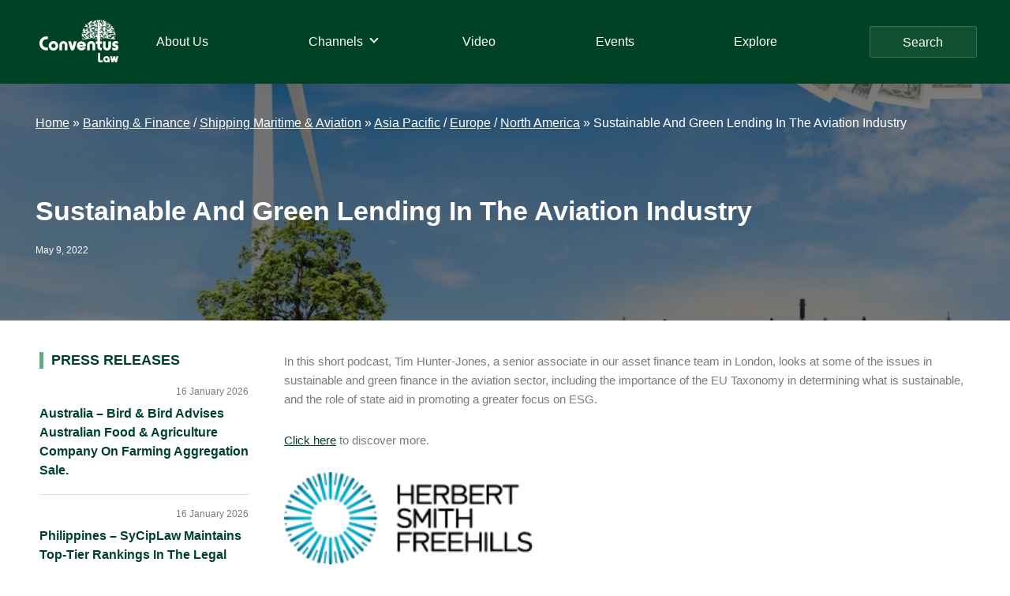

--- FILE ---
content_type: text/html; charset=UTF-8
request_url: https://conventuslaw.com/report/sustainable-and-green-lending-in-the-aviation-industry/
body_size: 26863
content:
<!DOCTYPE html>
<html lang="en-US">
<head >
<meta charset="UTF-8" />
<meta name="viewport" content="width=device-width, initial-scale=1" />
<meta name='robots' content='index, follow, max-image-preview:large, max-snippet:-1, max-video-preview:-1' />

	<!-- This site is optimized with the Yoast SEO plugin v25.4 - https://yoast.com/wordpress/plugins/seo/ -->
	<title>Sustainable And Green Lending In The Aviation Industry - Conventus Law</title>
	<meta name="description" content="Sustainable And Green Lending In The Aviation Industry Legal News and Analysis - Asia Pacific, Europe, North America - Banking &amp; Finance, Shipping Maritime &amp; Aviation - Conventus Law" />
	<link rel="canonical" href="https://conventuslaw.com/report/sustainable-and-green-lending-in-the-aviation-industry/" />
	<meta property="og:locale" content="en_US" />
	<meta property="og:type" content="article" />
	<meta property="og:title" content="Sustainable And Green Lending In The Aviation Industry - Conventus Law" />
	<meta property="og:description" content="Sustainable And Green Lending In The Aviation Industry Legal News and Analysis - Asia Pacific, Europe, North America - Banking &amp; Finance, Shipping Maritime &amp; Aviation - Conventus Law" />
	<meta property="og:url" content="https://conventuslaw.com/report/sustainable-and-green-lending-in-the-aviation-industry/" />
	<meta property="og:site_name" content="Conventus Law" />
	<meta property="article:published_time" content="2022-05-09T18:27:26+00:00" />
	<meta property="article:modified_time" content="2022-05-09T18:27:29+00:00" />
	<meta property="og:image" content="https://conventuslaw.com/wp-content/uploads/2022/02/Untitled-design-32.jpg" />
	<meta property="og:image:width" content="1920" />
	<meta property="og:image:height" content="1080" />
	<meta property="og:image:type" content="image/jpeg" />
	<meta name="author" content="Soniya BK" />
	<meta name="twitter:card" content="summary_large_image" />
	<meta name="twitter:label1" content="Written by" />
	<meta name="twitter:data1" content="Soniya BK" />
	<meta name="twitter:label2" content="Est. reading time" />
	<meta name="twitter:data2" content="1 minute" />
	<script type="application/ld+json" class="yoast-schema-graph">{"@context":"https://schema.org","@graph":[{"@type":"Article","@id":"https://conventuslaw.com/report/sustainable-and-green-lending-in-the-aviation-industry/#article","isPartOf":{"@id":"https://conventuslaw.com/report/sustainable-and-green-lending-in-the-aviation-industry/"},"author":{"name":"Soniya BK","@id":"https://conventuslaw.com/#/schema/person/65892e0b3994a73a8d8eede10b07c367"},"headline":"Sustainable And Green Lending In The Aviation Industry","datePublished":"2022-05-09T18:27:26+00:00","dateModified":"2022-05-09T18:27:29+00:00","mainEntityOfPage":{"@id":"https://conventuslaw.com/report/sustainable-and-green-lending-in-the-aviation-industry/"},"wordCount":84,"publisher":{"@id":"https://conventuslaw.com/#organization"},"image":{"@id":"https://conventuslaw.com/report/sustainable-and-green-lending-in-the-aviation-industry/#primaryimage"},"thumbnailUrl":"https://conventuslaw.com/wp-content/uploads/2022/02/Untitled-design-32.jpg","keywords":["Herbert Smith Freehills"],"articleSection":["Report"],"inLanguage":"en-US"},{"@type":"WebPage","@id":"https://conventuslaw.com/report/sustainable-and-green-lending-in-the-aviation-industry/","url":"https://conventuslaw.com/report/sustainable-and-green-lending-in-the-aviation-industry/","name":"Sustainable And Green Lending In The Aviation Industry - Conventus Law","isPartOf":{"@id":"https://conventuslaw.com/#website"},"primaryImageOfPage":{"@id":"https://conventuslaw.com/report/sustainable-and-green-lending-in-the-aviation-industry/#primaryimage"},"image":{"@id":"https://conventuslaw.com/report/sustainable-and-green-lending-in-the-aviation-industry/#primaryimage"},"thumbnailUrl":"https://conventuslaw.com/wp-content/uploads/2022/02/Untitled-design-32.jpg","datePublished":"2022-05-09T18:27:26+00:00","dateModified":"2022-05-09T18:27:29+00:00","description":"Sustainable And Green Lending In The Aviation Industry Legal News and Analysis - Asia Pacific, Europe, North America - Banking &amp; Finance, Shipping Maritime &amp; Aviation - Conventus Law","breadcrumb":{"@id":"https://conventuslaw.com/report/sustainable-and-green-lending-in-the-aviation-industry/#breadcrumb"},"inLanguage":"en-US","potentialAction":[{"@type":"ReadAction","target":["https://conventuslaw.com/report/sustainable-and-green-lending-in-the-aviation-industry/"]}]},{"@type":"ImageObject","inLanguage":"en-US","@id":"https://conventuslaw.com/report/sustainable-and-green-lending-in-the-aviation-industry/#primaryimage","url":"https://conventuslaw.com/wp-content/uploads/2022/02/Untitled-design-32.jpg","contentUrl":"https://conventuslaw.com/wp-content/uploads/2022/02/Untitled-design-32.jpg","width":1920,"height":1080},{"@type":"BreadcrumbList","@id":"https://conventuslaw.com/report/sustainable-and-green-lending-in-the-aviation-industry/#breadcrumb","itemListElement":[{"@type":"ListItem","position":1,"name":"Home","item":"https://conventuslaw.com/"},{"@type":"ListItem","position":2,"name":"Asia Pacific","item":"https://conventuslaw.com/jurisdiction-channel/asia-pacific/"},{"@type":"ListItem","position":3,"name":"Sustainable And Green Lending In The Aviation Industry"}]},{"@type":"WebSite","@id":"https://conventuslaw.com/#website","url":"https://conventuslaw.com/","name":"Conventus Law","description":"Conventus Law","publisher":{"@id":"https://conventuslaw.com/#organization"},"potentialAction":[{"@type":"SearchAction","target":{"@type":"EntryPoint","urlTemplate":"https://conventuslaw.com/?s={search_term_string}"},"query-input":{"@type":"PropertyValueSpecification","valueRequired":true,"valueName":"search_term_string"}}],"inLanguage":"en-US"},{"@type":"Organization","@id":"https://conventuslaw.com/#organization","name":"Conventus Law","url":"https://conventuslaw.com/","logo":{"@type":"ImageObject","inLanguage":"en-US","@id":"https://conventuslaw.com/#/schema/logo/image/","url":"https://conventuslaw.com/wp-content/uploads/2021/06/Conventus_logo-white-small.png","contentUrl":"https://conventuslaw.com/wp-content/uploads/2021/06/Conventus_logo-white-small.png","width":200,"height":108,"caption":"Conventus Law"},"image":{"@id":"https://conventuslaw.com/#/schema/logo/image/"}},{"@type":"Person","@id":"https://conventuslaw.com/#/schema/person/65892e0b3994a73a8d8eede10b07c367","name":"Soniya BK","image":{"@type":"ImageObject","inLanguage":"en-US","@id":"https://conventuslaw.com/#/schema/person/image/","url":"https://secure.gravatar.com/avatar/8b62d841d3ce6f2612a379f2ef1cbb4e9c83afa0724d38c1c3fa09d3e759242a?s=96&d=mm&r=g","contentUrl":"https://secure.gravatar.com/avatar/8b62d841d3ce6f2612a379f2ef1cbb4e9c83afa0724d38c1c3fa09d3e759242a?s=96&d=mm&r=g","caption":"Soniya BK"},"url":"https://conventuslaw.com/author/soniya-b-kzegal-com/"}]}</script>
	<!-- / Yoast SEO plugin. -->


<link rel='dns-prefetch' href='//static.addtoany.com' />
<link rel='dns-prefetch' href='//www.googletagmanager.com' />
<link rel="alternate" type="application/rss+xml" title="Conventus Law &raquo; Feed" href="https://conventuslaw.com/feed/" />
<link rel="alternate" type="application/rss+xml" title="Conventus Law &raquo; Comments Feed" href="https://conventuslaw.com/comments/feed/" />
<link rel="alternate" type="application/rss+xml" title="Conventus Law &raquo; Sustainable And Green Lending In The Aviation Industry Comments Feed" href="https://conventuslaw.com/report/sustainable-and-green-lending-in-the-aviation-industry/feed/" />
<link rel="alternate" title="oEmbed (JSON)" type="application/json+oembed" href="https://conventuslaw.com/wp-json/oembed/1.0/embed?url=https%3A%2F%2Fconventuslaw.com%2Freport%2Fsustainable-and-green-lending-in-the-aviation-industry%2F" />
<link rel="alternate" title="oEmbed (XML)" type="text/xml+oembed" href="https://conventuslaw.com/wp-json/oembed/1.0/embed?url=https%3A%2F%2Fconventuslaw.com%2Freport%2Fsustainable-and-green-lending-in-the-aviation-industry%2F&#038;format=xml" />
<style id='wp-img-auto-sizes-contain-inline-css'>
img:is([sizes=auto i],[sizes^="auto," i]){contain-intrinsic-size:3000px 1500px}
/*# sourceURL=wp-img-auto-sizes-contain-inline-css */
</style>
<link rel='stylesheet' id='genesis-blocks-style-css-css' href='https://conventuslaw.com/wp-content/plugins/genesis-blocks/dist/style-blocks.build.css?ver=1742435062' media='all' />
<link rel='stylesheet' id='genesis-sample-css' href='https://conventuslaw.com/wp-content/themes/genesis-sample/style.css?ver=3.4.1' media='all' />
<style id='genesis-sample-inline-css'>


		a,
		.entry-title a:focus,
		.entry-title a:hover,
		.genesis-nav-menu a:focus,
		.genesis-nav-menu a:hover,
		.genesis-nav-menu .current-menu-item > a,
		.genesis-nav-menu .sub-menu .current-menu-item > a:focus,
		.genesis-nav-menu .sub-menu .current-menu-item > a:hover,
		.menu-toggle:focus,
		.menu-toggle:hover,
		.sub-menu-toggle:focus,
		.sub-menu-toggle:hover {
			color: #004225;
		}

		

		button:focus,
		button:hover,
		input[type="button"]:focus,
		input[type="button"]:hover,
		input[type="reset"]:focus,
		input[type="reset"]:hover,
		input[type="submit"]:focus,
		input[type="submit"]:hover,
		input[type="reset"]:focus,
		input[type="reset"]:hover,
		input[type="submit"]:focus,
		input[type="submit"]:hover,
		.site-container div.wpforms-container-full .wpforms-form input[type="submit"]:focus,
		.site-container div.wpforms-container-full .wpforms-form input[type="submit"]:hover,
		.site-container div.wpforms-container-full .wpforms-form button[type="submit"]:focus,
		.site-container div.wpforms-container-full .wpforms-form button[type="submit"]:hover,
		.button:focus,
		.button:hover {
			background-color: #85ae4a;
			color: #333333;
		}

		@media only screen and (min-width: 960px) {
			.genesis-nav-menu > .menu-highlight > a:hover,
			.genesis-nav-menu > .menu-highlight > a:focus,
			.genesis-nav-menu > .menu-highlight.current-menu-item > a {
				background-color: #85ae4a;
				color: #333333;
			}
		}
		
		.wp-custom-logo .site-container .custom-logo-link {
			aspect-ratio: 100/54;
		}
		
		.wp-custom-logo .site-container .title-area {
			max-width: 100px;
		}
		
		.wp-custom-logo .title-area {
			padding-top: 8px;
		}
		
/*# sourceURL=genesis-sample-inline-css */
</style>
<style id='wp-emoji-styles-inline-css'>

	img.wp-smiley, img.emoji {
		display: inline !important;
		border: none !important;
		box-shadow: none !important;
		height: 1em !important;
		width: 1em !important;
		margin: 0 0.07em !important;
		vertical-align: -0.1em !important;
		background: none !important;
		padding: 0 !important;
	}
/*# sourceURL=wp-emoji-styles-inline-css */
</style>
<style id='wp-block-library-inline-css'>
:root{--wp-block-synced-color:#7a00df;--wp-block-synced-color--rgb:122,0,223;--wp-bound-block-color:var(--wp-block-synced-color);--wp-editor-canvas-background:#ddd;--wp-admin-theme-color:#007cba;--wp-admin-theme-color--rgb:0,124,186;--wp-admin-theme-color-darker-10:#006ba1;--wp-admin-theme-color-darker-10--rgb:0,107,160.5;--wp-admin-theme-color-darker-20:#005a87;--wp-admin-theme-color-darker-20--rgb:0,90,135;--wp-admin-border-width-focus:2px}@media (min-resolution:192dpi){:root{--wp-admin-border-width-focus:1.5px}}.wp-element-button{cursor:pointer}:root .has-very-light-gray-background-color{background-color:#eee}:root .has-very-dark-gray-background-color{background-color:#313131}:root .has-very-light-gray-color{color:#eee}:root .has-very-dark-gray-color{color:#313131}:root .has-vivid-green-cyan-to-vivid-cyan-blue-gradient-background{background:linear-gradient(135deg,#00d084,#0693e3)}:root .has-purple-crush-gradient-background{background:linear-gradient(135deg,#34e2e4,#4721fb 50%,#ab1dfe)}:root .has-hazy-dawn-gradient-background{background:linear-gradient(135deg,#faaca8,#dad0ec)}:root .has-subdued-olive-gradient-background{background:linear-gradient(135deg,#fafae1,#67a671)}:root .has-atomic-cream-gradient-background{background:linear-gradient(135deg,#fdd79a,#004a59)}:root .has-nightshade-gradient-background{background:linear-gradient(135deg,#330968,#31cdcf)}:root .has-midnight-gradient-background{background:linear-gradient(135deg,#020381,#2874fc)}:root{--wp--preset--font-size--normal:16px;--wp--preset--font-size--huge:42px}.has-regular-font-size{font-size:1em}.has-larger-font-size{font-size:2.625em}.has-normal-font-size{font-size:var(--wp--preset--font-size--normal)}.has-huge-font-size{font-size:var(--wp--preset--font-size--huge)}.has-text-align-center{text-align:center}.has-text-align-left{text-align:left}.has-text-align-right{text-align:right}.has-fit-text{white-space:nowrap!important}#end-resizable-editor-section{display:none}.aligncenter{clear:both}.items-justified-left{justify-content:flex-start}.items-justified-center{justify-content:center}.items-justified-right{justify-content:flex-end}.items-justified-space-between{justify-content:space-between}.screen-reader-text{border:0;clip-path:inset(50%);height:1px;margin:-1px;overflow:hidden;padding:0;position:absolute;width:1px;word-wrap:normal!important}.screen-reader-text:focus{background-color:#ddd;clip-path:none;color:#444;display:block;font-size:1em;height:auto;left:5px;line-height:normal;padding:15px 23px 14px;text-decoration:none;top:5px;width:auto;z-index:100000}html :where(.has-border-color){border-style:solid}html :where([style*=border-top-color]){border-top-style:solid}html :where([style*=border-right-color]){border-right-style:solid}html :where([style*=border-bottom-color]){border-bottom-style:solid}html :where([style*=border-left-color]){border-left-style:solid}html :where([style*=border-width]){border-style:solid}html :where([style*=border-top-width]){border-top-style:solid}html :where([style*=border-right-width]){border-right-style:solid}html :where([style*=border-bottom-width]){border-bottom-style:solid}html :where([style*=border-left-width]){border-left-style:solid}html :where(img[class*=wp-image-]){height:auto;max-width:100%}:where(figure){margin:0 0 1em}html :where(.is-position-sticky){--wp-admin--admin-bar--position-offset:var(--wp-admin--admin-bar--height,0px)}@media screen and (max-width:600px){html :where(.is-position-sticky){--wp-admin--admin-bar--position-offset:0px}}

/*# sourceURL=wp-block-library-inline-css */
</style><style id='wp-block-image-inline-css'>
.wp-block-image>a,.wp-block-image>figure>a{display:inline-block}.wp-block-image img{box-sizing:border-box;height:auto;max-width:100%;vertical-align:bottom}@media not (prefers-reduced-motion){.wp-block-image img.hide{visibility:hidden}.wp-block-image img.show{animation:show-content-image .4s}}.wp-block-image[style*=border-radius] img,.wp-block-image[style*=border-radius]>a{border-radius:inherit}.wp-block-image.has-custom-border img{box-sizing:border-box}.wp-block-image.aligncenter{text-align:center}.wp-block-image.alignfull>a,.wp-block-image.alignwide>a{width:100%}.wp-block-image.alignfull img,.wp-block-image.alignwide img{height:auto;width:100%}.wp-block-image .aligncenter,.wp-block-image .alignleft,.wp-block-image .alignright,.wp-block-image.aligncenter,.wp-block-image.alignleft,.wp-block-image.alignright{display:table}.wp-block-image .aligncenter>figcaption,.wp-block-image .alignleft>figcaption,.wp-block-image .alignright>figcaption,.wp-block-image.aligncenter>figcaption,.wp-block-image.alignleft>figcaption,.wp-block-image.alignright>figcaption{caption-side:bottom;display:table-caption}.wp-block-image .alignleft{float:left;margin:.5em 1em .5em 0}.wp-block-image .alignright{float:right;margin:.5em 0 .5em 1em}.wp-block-image .aligncenter{margin-left:auto;margin-right:auto}.wp-block-image :where(figcaption){margin-bottom:1em;margin-top:.5em}.wp-block-image.is-style-circle-mask img{border-radius:9999px}@supports ((-webkit-mask-image:none) or (mask-image:none)) or (-webkit-mask-image:none){.wp-block-image.is-style-circle-mask img{border-radius:0;-webkit-mask-image:url('data:image/svg+xml;utf8,<svg viewBox="0 0 100 100" xmlns="http://www.w3.org/2000/svg"><circle cx="50" cy="50" r="50"/></svg>');mask-image:url('data:image/svg+xml;utf8,<svg viewBox="0 0 100 100" xmlns="http://www.w3.org/2000/svg"><circle cx="50" cy="50" r="50"/></svg>');mask-mode:alpha;-webkit-mask-position:center;mask-position:center;-webkit-mask-repeat:no-repeat;mask-repeat:no-repeat;-webkit-mask-size:contain;mask-size:contain}}:root :where(.wp-block-image.is-style-rounded img,.wp-block-image .is-style-rounded img){border-radius:9999px}.wp-block-image figure{margin:0}.wp-lightbox-container{display:flex;flex-direction:column;position:relative}.wp-lightbox-container img{cursor:zoom-in}.wp-lightbox-container img:hover+button{opacity:1}.wp-lightbox-container button{align-items:center;backdrop-filter:blur(16px) saturate(180%);background-color:#5a5a5a40;border:none;border-radius:4px;cursor:zoom-in;display:flex;height:20px;justify-content:center;opacity:0;padding:0;position:absolute;right:16px;text-align:center;top:16px;width:20px;z-index:100}@media not (prefers-reduced-motion){.wp-lightbox-container button{transition:opacity .2s ease}}.wp-lightbox-container button:focus-visible{outline:3px auto #5a5a5a40;outline:3px auto -webkit-focus-ring-color;outline-offset:3px}.wp-lightbox-container button:hover{cursor:pointer;opacity:1}.wp-lightbox-container button:focus{opacity:1}.wp-lightbox-container button:focus,.wp-lightbox-container button:hover,.wp-lightbox-container button:not(:hover):not(:active):not(.has-background){background-color:#5a5a5a40;border:none}.wp-lightbox-overlay{box-sizing:border-box;cursor:zoom-out;height:100vh;left:0;overflow:hidden;position:fixed;top:0;visibility:hidden;width:100%;z-index:100000}.wp-lightbox-overlay .close-button{align-items:center;cursor:pointer;display:flex;justify-content:center;min-height:40px;min-width:40px;padding:0;position:absolute;right:calc(env(safe-area-inset-right) + 16px);top:calc(env(safe-area-inset-top) + 16px);z-index:5000000}.wp-lightbox-overlay .close-button:focus,.wp-lightbox-overlay .close-button:hover,.wp-lightbox-overlay .close-button:not(:hover):not(:active):not(.has-background){background:none;border:none}.wp-lightbox-overlay .lightbox-image-container{height:var(--wp--lightbox-container-height);left:50%;overflow:hidden;position:absolute;top:50%;transform:translate(-50%,-50%);transform-origin:top left;width:var(--wp--lightbox-container-width);z-index:9999999999}.wp-lightbox-overlay .wp-block-image{align-items:center;box-sizing:border-box;display:flex;height:100%;justify-content:center;margin:0;position:relative;transform-origin:0 0;width:100%;z-index:3000000}.wp-lightbox-overlay .wp-block-image img{height:var(--wp--lightbox-image-height);min-height:var(--wp--lightbox-image-height);min-width:var(--wp--lightbox-image-width);width:var(--wp--lightbox-image-width)}.wp-lightbox-overlay .wp-block-image figcaption{display:none}.wp-lightbox-overlay button{background:none;border:none}.wp-lightbox-overlay .scrim{background-color:#fff;height:100%;opacity:.9;position:absolute;width:100%;z-index:2000000}.wp-lightbox-overlay.active{visibility:visible}@media not (prefers-reduced-motion){.wp-lightbox-overlay.active{animation:turn-on-visibility .25s both}.wp-lightbox-overlay.active img{animation:turn-on-visibility .35s both}.wp-lightbox-overlay.show-closing-animation:not(.active){animation:turn-off-visibility .35s both}.wp-lightbox-overlay.show-closing-animation:not(.active) img{animation:turn-off-visibility .25s both}.wp-lightbox-overlay.zoom.active{animation:none;opacity:1;visibility:visible}.wp-lightbox-overlay.zoom.active .lightbox-image-container{animation:lightbox-zoom-in .4s}.wp-lightbox-overlay.zoom.active .lightbox-image-container img{animation:none}.wp-lightbox-overlay.zoom.active .scrim{animation:turn-on-visibility .4s forwards}.wp-lightbox-overlay.zoom.show-closing-animation:not(.active){animation:none}.wp-lightbox-overlay.zoom.show-closing-animation:not(.active) .lightbox-image-container{animation:lightbox-zoom-out .4s}.wp-lightbox-overlay.zoom.show-closing-animation:not(.active) .lightbox-image-container img{animation:none}.wp-lightbox-overlay.zoom.show-closing-animation:not(.active) .scrim{animation:turn-off-visibility .4s forwards}}@keyframes show-content-image{0%{visibility:hidden}99%{visibility:hidden}to{visibility:visible}}@keyframes turn-on-visibility{0%{opacity:0}to{opacity:1}}@keyframes turn-off-visibility{0%{opacity:1;visibility:visible}99%{opacity:0;visibility:visible}to{opacity:0;visibility:hidden}}@keyframes lightbox-zoom-in{0%{transform:translate(calc((-100vw + var(--wp--lightbox-scrollbar-width))/2 + var(--wp--lightbox-initial-left-position)),calc(-50vh + var(--wp--lightbox-initial-top-position))) scale(var(--wp--lightbox-scale))}to{transform:translate(-50%,-50%) scale(1)}}@keyframes lightbox-zoom-out{0%{transform:translate(-50%,-50%) scale(1);visibility:visible}99%{visibility:visible}to{transform:translate(calc((-100vw + var(--wp--lightbox-scrollbar-width))/2 + var(--wp--lightbox-initial-left-position)),calc(-50vh + var(--wp--lightbox-initial-top-position))) scale(var(--wp--lightbox-scale));visibility:hidden}}
/*# sourceURL=https://conventuslaw.com/wp-includes/blocks/image/style.min.css */
</style>
<style id='wp-block-paragraph-inline-css'>
.is-small-text{font-size:.875em}.is-regular-text{font-size:1em}.is-large-text{font-size:2.25em}.is-larger-text{font-size:3em}.has-drop-cap:not(:focus):first-letter{float:left;font-size:8.4em;font-style:normal;font-weight:100;line-height:.68;margin:.05em .1em 0 0;text-transform:uppercase}body.rtl .has-drop-cap:not(:focus):first-letter{float:none;margin-left:.1em}p.has-drop-cap.has-background{overflow:hidden}:root :where(p.has-background){padding:1.25em 2.375em}:where(p.has-text-color:not(.has-link-color)) a{color:inherit}p.has-text-align-left[style*="writing-mode:vertical-lr"],p.has-text-align-right[style*="writing-mode:vertical-rl"]{rotate:180deg}
/*# sourceURL=https://conventuslaw.com/wp-includes/blocks/paragraph/style.min.css */
</style>
<style id='global-styles-inline-css'>
:root{--wp--preset--aspect-ratio--square: 1;--wp--preset--aspect-ratio--4-3: 4/3;--wp--preset--aspect-ratio--3-4: 3/4;--wp--preset--aspect-ratio--3-2: 3/2;--wp--preset--aspect-ratio--2-3: 2/3;--wp--preset--aspect-ratio--16-9: 16/9;--wp--preset--aspect-ratio--9-16: 9/16;--wp--preset--color--black: #000000;--wp--preset--color--cyan-bluish-gray: #abb8c3;--wp--preset--color--white: #ffffff;--wp--preset--color--pale-pink: #f78da7;--wp--preset--color--vivid-red: #cf2e2e;--wp--preset--color--luminous-vivid-orange: #ff6900;--wp--preset--color--luminous-vivid-amber: #fcb900;--wp--preset--color--light-green-cyan: #7bdcb5;--wp--preset--color--vivid-green-cyan: #00d084;--wp--preset--color--pale-cyan-blue: #8ed1fc;--wp--preset--color--vivid-cyan-blue: #0693e3;--wp--preset--color--vivid-purple: #9b51e0;--wp--preset--color--theme-primary: #004225;--wp--preset--color--theme-secondary: #85ae4a;--wp--preset--gradient--vivid-cyan-blue-to-vivid-purple: linear-gradient(135deg,rgb(6,147,227) 0%,rgb(155,81,224) 100%);--wp--preset--gradient--light-green-cyan-to-vivid-green-cyan: linear-gradient(135deg,rgb(122,220,180) 0%,rgb(0,208,130) 100%);--wp--preset--gradient--luminous-vivid-amber-to-luminous-vivid-orange: linear-gradient(135deg,rgb(252,185,0) 0%,rgb(255,105,0) 100%);--wp--preset--gradient--luminous-vivid-orange-to-vivid-red: linear-gradient(135deg,rgb(255,105,0) 0%,rgb(207,46,46) 100%);--wp--preset--gradient--very-light-gray-to-cyan-bluish-gray: linear-gradient(135deg,rgb(238,238,238) 0%,rgb(169,184,195) 100%);--wp--preset--gradient--cool-to-warm-spectrum: linear-gradient(135deg,rgb(74,234,220) 0%,rgb(151,120,209) 20%,rgb(207,42,186) 40%,rgb(238,44,130) 60%,rgb(251,105,98) 80%,rgb(254,248,76) 100%);--wp--preset--gradient--blush-light-purple: linear-gradient(135deg,rgb(255,206,236) 0%,rgb(152,150,240) 100%);--wp--preset--gradient--blush-bordeaux: linear-gradient(135deg,rgb(254,205,165) 0%,rgb(254,45,45) 50%,rgb(107,0,62) 100%);--wp--preset--gradient--luminous-dusk: linear-gradient(135deg,rgb(255,203,112) 0%,rgb(199,81,192) 50%,rgb(65,88,208) 100%);--wp--preset--gradient--pale-ocean: linear-gradient(135deg,rgb(255,245,203) 0%,rgb(182,227,212) 50%,rgb(51,167,181) 100%);--wp--preset--gradient--electric-grass: linear-gradient(135deg,rgb(202,248,128) 0%,rgb(113,206,126) 100%);--wp--preset--gradient--midnight: linear-gradient(135deg,rgb(2,3,129) 0%,rgb(40,116,252) 100%);--wp--preset--font-size--small: 12px;--wp--preset--font-size--medium: 20px;--wp--preset--font-size--large: 20px;--wp--preset--font-size--x-large: 42px;--wp--preset--font-size--normal: 18px;--wp--preset--font-size--larger: 24px;--wp--preset--spacing--20: 0.44rem;--wp--preset--spacing--30: 0.67rem;--wp--preset--spacing--40: 1rem;--wp--preset--spacing--50: 1.5rem;--wp--preset--spacing--60: 2.25rem;--wp--preset--spacing--70: 3.38rem;--wp--preset--spacing--80: 5.06rem;--wp--preset--shadow--natural: 6px 6px 9px rgba(0, 0, 0, 0.2);--wp--preset--shadow--deep: 12px 12px 50px rgba(0, 0, 0, 0.4);--wp--preset--shadow--sharp: 6px 6px 0px rgba(0, 0, 0, 0.2);--wp--preset--shadow--outlined: 6px 6px 0px -3px rgb(255, 255, 255), 6px 6px rgb(0, 0, 0);--wp--preset--shadow--crisp: 6px 6px 0px rgb(0, 0, 0);}:where(.is-layout-flex){gap: 0.5em;}:where(.is-layout-grid){gap: 0.5em;}body .is-layout-flex{display: flex;}.is-layout-flex{flex-wrap: wrap;align-items: center;}.is-layout-flex > :is(*, div){margin: 0;}body .is-layout-grid{display: grid;}.is-layout-grid > :is(*, div){margin: 0;}:where(.wp-block-columns.is-layout-flex){gap: 2em;}:where(.wp-block-columns.is-layout-grid){gap: 2em;}:where(.wp-block-post-template.is-layout-flex){gap: 1.25em;}:where(.wp-block-post-template.is-layout-grid){gap: 1.25em;}.has-black-color{color: var(--wp--preset--color--black) !important;}.has-cyan-bluish-gray-color{color: var(--wp--preset--color--cyan-bluish-gray) !important;}.has-white-color{color: var(--wp--preset--color--white) !important;}.has-pale-pink-color{color: var(--wp--preset--color--pale-pink) !important;}.has-vivid-red-color{color: var(--wp--preset--color--vivid-red) !important;}.has-luminous-vivid-orange-color{color: var(--wp--preset--color--luminous-vivid-orange) !important;}.has-luminous-vivid-amber-color{color: var(--wp--preset--color--luminous-vivid-amber) !important;}.has-light-green-cyan-color{color: var(--wp--preset--color--light-green-cyan) !important;}.has-vivid-green-cyan-color{color: var(--wp--preset--color--vivid-green-cyan) !important;}.has-pale-cyan-blue-color{color: var(--wp--preset--color--pale-cyan-blue) !important;}.has-vivid-cyan-blue-color{color: var(--wp--preset--color--vivid-cyan-blue) !important;}.has-vivid-purple-color{color: var(--wp--preset--color--vivid-purple) !important;}.has-black-background-color{background-color: var(--wp--preset--color--black) !important;}.has-cyan-bluish-gray-background-color{background-color: var(--wp--preset--color--cyan-bluish-gray) !important;}.has-white-background-color{background-color: var(--wp--preset--color--white) !important;}.has-pale-pink-background-color{background-color: var(--wp--preset--color--pale-pink) !important;}.has-vivid-red-background-color{background-color: var(--wp--preset--color--vivid-red) !important;}.has-luminous-vivid-orange-background-color{background-color: var(--wp--preset--color--luminous-vivid-orange) !important;}.has-luminous-vivid-amber-background-color{background-color: var(--wp--preset--color--luminous-vivid-amber) !important;}.has-light-green-cyan-background-color{background-color: var(--wp--preset--color--light-green-cyan) !important;}.has-vivid-green-cyan-background-color{background-color: var(--wp--preset--color--vivid-green-cyan) !important;}.has-pale-cyan-blue-background-color{background-color: var(--wp--preset--color--pale-cyan-blue) !important;}.has-vivid-cyan-blue-background-color{background-color: var(--wp--preset--color--vivid-cyan-blue) !important;}.has-vivid-purple-background-color{background-color: var(--wp--preset--color--vivid-purple) !important;}.has-black-border-color{border-color: var(--wp--preset--color--black) !important;}.has-cyan-bluish-gray-border-color{border-color: var(--wp--preset--color--cyan-bluish-gray) !important;}.has-white-border-color{border-color: var(--wp--preset--color--white) !important;}.has-pale-pink-border-color{border-color: var(--wp--preset--color--pale-pink) !important;}.has-vivid-red-border-color{border-color: var(--wp--preset--color--vivid-red) !important;}.has-luminous-vivid-orange-border-color{border-color: var(--wp--preset--color--luminous-vivid-orange) !important;}.has-luminous-vivid-amber-border-color{border-color: var(--wp--preset--color--luminous-vivid-amber) !important;}.has-light-green-cyan-border-color{border-color: var(--wp--preset--color--light-green-cyan) !important;}.has-vivid-green-cyan-border-color{border-color: var(--wp--preset--color--vivid-green-cyan) !important;}.has-pale-cyan-blue-border-color{border-color: var(--wp--preset--color--pale-cyan-blue) !important;}.has-vivid-cyan-blue-border-color{border-color: var(--wp--preset--color--vivid-cyan-blue) !important;}.has-vivid-purple-border-color{border-color: var(--wp--preset--color--vivid-purple) !important;}.has-vivid-cyan-blue-to-vivid-purple-gradient-background{background: var(--wp--preset--gradient--vivid-cyan-blue-to-vivid-purple) !important;}.has-light-green-cyan-to-vivid-green-cyan-gradient-background{background: var(--wp--preset--gradient--light-green-cyan-to-vivid-green-cyan) !important;}.has-luminous-vivid-amber-to-luminous-vivid-orange-gradient-background{background: var(--wp--preset--gradient--luminous-vivid-amber-to-luminous-vivid-orange) !important;}.has-luminous-vivid-orange-to-vivid-red-gradient-background{background: var(--wp--preset--gradient--luminous-vivid-orange-to-vivid-red) !important;}.has-very-light-gray-to-cyan-bluish-gray-gradient-background{background: var(--wp--preset--gradient--very-light-gray-to-cyan-bluish-gray) !important;}.has-cool-to-warm-spectrum-gradient-background{background: var(--wp--preset--gradient--cool-to-warm-spectrum) !important;}.has-blush-light-purple-gradient-background{background: var(--wp--preset--gradient--blush-light-purple) !important;}.has-blush-bordeaux-gradient-background{background: var(--wp--preset--gradient--blush-bordeaux) !important;}.has-luminous-dusk-gradient-background{background: var(--wp--preset--gradient--luminous-dusk) !important;}.has-pale-ocean-gradient-background{background: var(--wp--preset--gradient--pale-ocean) !important;}.has-electric-grass-gradient-background{background: var(--wp--preset--gradient--electric-grass) !important;}.has-midnight-gradient-background{background: var(--wp--preset--gradient--midnight) !important;}.has-small-font-size{font-size: var(--wp--preset--font-size--small) !important;}.has-medium-font-size{font-size: var(--wp--preset--font-size--medium) !important;}.has-large-font-size{font-size: var(--wp--preset--font-size--large) !important;}.has-x-large-font-size{font-size: var(--wp--preset--font-size--x-large) !important;}
/*# sourceURL=global-styles-inline-css */
</style>

<style id='classic-theme-styles-inline-css'>
/*! This file is auto-generated */
.wp-block-button__link{color:#fff;background-color:#32373c;border-radius:9999px;box-shadow:none;text-decoration:none;padding:calc(.667em + 2px) calc(1.333em + 2px);font-size:1.125em}.wp-block-file__button{background:#32373c;color:#fff;text-decoration:none}
/*# sourceURL=/wp-includes/css/classic-themes.min.css */
</style>
<link rel='stylesheet' id='contact-form-7-css' href='https://conventuslaw.com/wp-content/plugins/contact-form-7/includes/css/styles.css?ver=6.1' media='all' />
<link rel='stylesheet' id='wp-banners-css-css' href='https://conventuslaw.com/wp-content/plugins/custom-banners/assets/css/wp-banners.css?ver=6.9' media='all' />
<link rel='stylesheet' id='Rich_Web_Video_Slider-css' href='https://conventuslaw.com/wp-content/plugins/slider-video/Style/Rich-Web-Video-Slider-Widget.css?ver=6.9' media='all' />
<link rel='stylesheet' id='fontawesomeSl-css-css' href='https://conventuslaw.com/wp-content/plugins/slider-video/Style/richwebicons.css?ver=6.9' media='all' />
<link rel='stylesheet' id='custom-style-css' href='https://conventuslaw.com/wp-content/themes/genesis-sample/css/custom.css?ver=6.9' media='all' />
<link rel='stylesheet' id='genesis-sample-gutenberg-css' href='https://conventuslaw.com/wp-content/themes/genesis-sample/lib/gutenberg/front-end.css?ver=3.4.1' media='all' />
<style id='genesis-sample-gutenberg-inline-css'>
.gb-block-post-grid .gb-post-grid-items h2 a:hover {
	color: #004225;
}

.site-container .wp-block-button .wp-block-button__link {
	background-color: #004225;
}

.wp-block-button .wp-block-button__link:not(.has-background),
.wp-block-button .wp-block-button__link:not(.has-background):focus,
.wp-block-button .wp-block-button__link:not(.has-background):hover {
	color: #ffffff;
}

.site-container .wp-block-button.is-style-outline .wp-block-button__link {
	color: #004225;
}

.site-container .wp-block-button.is-style-outline .wp-block-button__link:focus,
.site-container .wp-block-button.is-style-outline .wp-block-button__link:hover {
	color: #236548;
}		.site-container .has-small-font-size {
			font-size: 12px;
		}		.site-container .has-normal-font-size {
			font-size: 18px;
		}		.site-container .has-large-font-size {
			font-size: 20px;
		}		.site-container .has-larger-font-size {
			font-size: 24px;
		}		.site-container .has-theme-primary-color,
		.site-container .wp-block-button .wp-block-button__link.has-theme-primary-color,
		.site-container .wp-block-button.is-style-outline .wp-block-button__link.has-theme-primary-color {
			color: #004225;
		}

		.site-container .has-theme-primary-background-color,
		.site-container .wp-block-button .wp-block-button__link.has-theme-primary-background-color,
		.site-container .wp-block-pullquote.is-style-solid-color.has-theme-primary-background-color {
			background-color: #004225;
		}		.site-container .has-theme-secondary-color,
		.site-container .wp-block-button .wp-block-button__link.has-theme-secondary-color,
		.site-container .wp-block-button.is-style-outline .wp-block-button__link.has-theme-secondary-color {
			color: #85ae4a;
		}

		.site-container .has-theme-secondary-background-color,
		.site-container .wp-block-button .wp-block-button__link.has-theme-secondary-background-color,
		.site-container .wp-block-pullquote.is-style-solid-color.has-theme-secondary-background-color {
			background-color: #85ae4a;
		}
/*# sourceURL=genesis-sample-gutenberg-inline-css */
</style>
<link rel='stylesheet' id='wpdreams-ajaxsearchpro-instances-css' href='https://conventuslaw.com/wp-content/uploads/asp_upload/style.instances-ho-is-po-no-da-au-is.css?ver=59s8xF' media='all' />
<link rel='stylesheet' id='lazyload-video-css-css' href='https://conventuslaw.com/wp-content/plugins/lazy-load-for-videos/public/css/lazyload-shared.css?ver=2.18.4' media='all' />
<style id='lazyload-video-css-inline-css'>
.entry-content a.lazy-load-youtube, a.lazy-load-youtube, .lazy-load-vimeo{ background-size: cover; }.titletext.youtube { display: none; }.lazy-load-div:before { content: "\25B6"; text-shadow: 0px 0px 60px rgba(0,0,0,0.8); }
/*# sourceURL=lazyload-video-css-inline-css */
</style>
<link rel='stylesheet' id='heateor_sss_frontend_css-css' href='https://conventuslaw.com/wp-content/plugins/sassy-social-share/public/css/sassy-social-share-public.css?ver=3.3.76' media='all' />
<style id='heateor_sss_frontend_css-inline-css'>
.heateor_sss_button_instagram span.heateor_sss_svg,a.heateor_sss_instagram span.heateor_sss_svg{background:radial-gradient(circle at 30% 107%,#fdf497 0,#fdf497 5%,#fd5949 45%,#d6249f 60%,#285aeb 90%)}div.heateor_sss_horizontal_sharing a.heateor_sss_button_instagram span{background:#cccccc!important;}div.heateor_sss_standard_follow_icons_container a.heateor_sss_button_instagram span{background:#cccccc}div.heateor_sss_horizontal_sharing a.heateor_sss_button_instagram span:hover{background:#60aa80!important;}div.heateor_sss_standard_follow_icons_container a.heateor_sss_button_instagram span:hover{background:#60aa80}div.heateor_sss_vertical_sharing  a.heateor_sss_button_instagram span{background:#ccc!important;}div.heateor_sss_floating_follow_icons_container a.heateor_sss_button_instagram span{background:#ccc}div.heateor_sss_vertical_sharing a.heateor_sss_button_instagram span:hover{background:#60aa80!important;}div.heateor_sss_floating_follow_icons_container a.heateor_sss_button_instagram span:hover{background:#60aa80}.heateor_sss_horizontal_sharing .heateor_sss_svg,.heateor_sss_standard_follow_icons_container .heateor_sss_svg{background-color:#cccccc!important;background:#cccccc!important;color:#1f613d;border-width:0px;border-style:solid;border-color:transparent}.heateor_sss_horizontal_sharing span.heateor_sss_svg:hover,.heateor_sss_standard_follow_icons_container span.heateor_sss_svg:hover{background-color:#60aa80!important;background:#60aa80!importantborder-color:transparent;}.heateor_sss_vertical_sharing span.heateor_sss_svg,.heateor_sss_floating_follow_icons_container span.heateor_sss_svg{background-color:#ccc!important;background:#ccc!important;color:#1f613d;border-width:0px;border-style:solid;border-color:#1f613d;}div.heateor_sss_vertical_sharing span.heateor_sss_svg svg:hover path:not(.heateor_sss_no_fill),div.heateor_sss_vertical_sharing span.heateor_sss_svg svg:hover ellipse, div.heateor_sss_vertical_sharing span.heateor_sss_svg svg:hover circle, div.heateor_sss_vertical_sharing span.heateor_sss_svg svg:hover polygon{fill:#ccc}div.heateor_sss_vertical_sharing span.heateor_sss_svg svg:hover path.heateor_sss_svg_stroke{stroke:#ccc}.heateor_sss_vertical_sharing span.heateor_sss_svg:hover,.heateor_sss_floating_follow_icons_container span.heateor_sss_svg:hover{background-color:#60aa80!important;background:#60aa80!important;color:#ccc;border-color:transparent;}div.heateor_sss_horizontal_sharing .heateor_sss_square_count{display: block}div.heateor_sss_vertical_sharing .heateor_sss_square_count{float:right;margin:0 8px;line-height:40px;}@media screen and (max-width:783px) {.heateor_sss_vertical_sharing{display:none!important}}div.heateorSssSharingArrow{display:none}
/*# sourceURL=heateor_sss_frontend_css-inline-css */
</style>
<link rel='stylesheet' id='addtoany-css' href='https://conventuslaw.com/wp-content/plugins/add-to-any/addtoany.min.css?ver=1.16' media='all' />
<style id='rocket-lazyload-inline-css'>
.rll-youtube-player{position:relative;padding-bottom:56.23%;height:0;overflow:hidden;max-width:100%;}.rll-youtube-player:focus-within{outline: 2px solid currentColor;outline-offset: 5px;}.rll-youtube-player iframe{position:absolute;top:0;left:0;width:100%;height:100%;z-index:100;background:0 0}.rll-youtube-player img{bottom:0;display:block;left:0;margin:auto;max-width:100%;width:100%;position:absolute;right:0;top:0;border:none;height:auto;-webkit-transition:.4s all;-moz-transition:.4s all;transition:.4s all}.rll-youtube-player img:hover{-webkit-filter:brightness(75%)}.rll-youtube-player .play{height:100%;width:100%;left:0;top:0;position:absolute;background:url(https://conventuslaw.com/wp-content/plugins/rocket-lazy-load/assets/img/youtube.png) no-repeat center;background-color: transparent !important;cursor:pointer;border:none;}.wp-embed-responsive .wp-has-aspect-ratio .rll-youtube-player{position:absolute;padding-bottom:0;width:100%;height:100%;top:0;bottom:0;left:0;right:0}
/*# sourceURL=rocket-lazyload-inline-css */
</style>
<script id="addtoany-core-js-before">
window.a2a_config=window.a2a_config||{};a2a_config.callbacks=[];a2a_config.overlays=[];a2a_config.templates={};
a2a_config.icon_color="#dddddd,#1f613d";

//# sourceURL=addtoany-core-js-before
</script>
<script defer src="https://static.addtoany.com/menu/page.js" id="addtoany-core-js"></script>
<script src="https://conventuslaw.com/wp-includes/js/jquery/jquery.min.js?ver=3.7.1" id="jquery-core-js"></script>
<script src="https://conventuslaw.com/wp-includes/js/jquery/jquery-migrate.min.js?ver=3.4.1" id="jquery-migrate-js"></script>
<script defer src="https://conventuslaw.com/wp-content/plugins/add-to-any/addtoany.min.js?ver=1.1" id="addtoany-jquery-js"></script>
<script src="https://conventuslaw.com/wp-includes/js/jquery/ui/core.min.js?ver=1.13.3" id="jquery-ui-core-js"></script>
<script id="Rich_Web_Video_Slider-js-extra">
var object = {"ajaxurl":"https://conventuslaw.com/wp-admin/admin-ajax.php"};
//# sourceURL=Rich_Web_Video_Slider-js-extra
</script>
<script src="https://conventuslaw.com/wp-content/plugins/slider-video/Scripts/Rich-Web-Video-Slider-Widget.js?ver=6.9" id="Rich_Web_Video_Slider-js"></script>

<!-- Google tag (gtag.js) snippet added by Site Kit -->

<!-- Google Analytics snippet added by Site Kit -->
<script src="https://www.googletagmanager.com/gtag/js?id=GT-KTTD47W" id="google_gtagjs-js" async></script>
<script id="google_gtagjs-js-after">
window.dataLayer = window.dataLayer || [];function gtag(){dataLayer.push(arguments);}
gtag("set","linker",{"domains":["conventuslaw.com"]});
gtag("js", new Date());
gtag("set", "developer_id.dZTNiMT", true);
gtag("config", "GT-KTTD47W");
 window._googlesitekit = window._googlesitekit || {}; window._googlesitekit.throttledEvents = []; window._googlesitekit.gtagEvent = (name, data) => { var key = JSON.stringify( { name, data } ); if ( !! window._googlesitekit.throttledEvents[ key ] ) { return; } window._googlesitekit.throttledEvents[ key ] = true; setTimeout( () => { delete window._googlesitekit.throttledEvents[ key ]; }, 5 ); gtag( "event", name, { ...data, event_source: "site-kit" } ); }; 
//# sourceURL=google_gtagjs-js-after
</script>

<!-- End Google tag (gtag.js) snippet added by Site Kit -->
<link rel="https://api.w.org/" href="https://conventuslaw.com/wp-json/" /><link rel="alternate" title="JSON" type="application/json" href="https://conventuslaw.com/wp-json/wp/v2/posts/81188" /><link rel="EditURI" type="application/rsd+xml" title="RSD" href="https://conventuslaw.com/xmlrpc.php?rsd" />
<meta name="generator" content="WordPress 6.9" />
<link rel='shortlink' href='https://conventuslaw.com/?p=81188' />
<style type="text/css" media="screen"></style><meta name="generator" content="Site Kit by Google 1.156.0" /><!-- Global site tag (gtag.js) - Google Analytics -->
<script async src="https://www.googletagmanager.com/gtag/js?id=UA-23850099-1"></script>
<script>
  window.dataLayer = window.dataLayer || [];
  function gtag(){dataLayer.push(arguments);}
  gtag('js', new Date());

  gtag('config', 'UA-23850099-1');
</script><link rel="pingback" href="https://conventuslaw.com/xmlrpc.php" />
            <style type="text/css">
                @font-face {
                    font-family: 'asppsicons2';
                    src: url('https://conventuslaw.com/wp-content/plugins/ajax-search-pro/css/fonts/icons/icons2.eot');
                    src: url('https://conventuslaw.com/wp-content/plugins/ajax-search-pro/css/fonts/icons/icons2.eot?#iefix') format('embedded-opentype'),
                    url('https://conventuslaw.com/wp-content/plugins/ajax-search-pro/css/fonts/icons/icons2.woff2') format('woff2'),
                    url('https://conventuslaw.com/wp-content/plugins/ajax-search-pro/css/fonts/icons/icons2.woff') format('woff'),
                    url('https://conventuslaw.com/wp-content/plugins/ajax-search-pro/css/fonts/icons/icons2.ttf') format('truetype'),
                    url('https://conventuslaw.com/wp-content/plugins/ajax-search-pro/css/fonts/icons/icons2.svg#icons') format('svg');
                    font-weight: normal;
                    font-style: normal;
                }
                                .asp_m{height: 0;}            </style>
                        <script type="text/javascript">
                if ( typeof _ASP !== "undefined" && _ASP !== null && typeof _ASP.initialize !== "undefined" )
                    _ASP.initialize();
            </script>
            <link rel="icon" href="https://conventuslaw.com/wp-content/uploads/2021/05/favicon.png" sizes="32x32" />
<link rel="icon" href="https://conventuslaw.com/wp-content/uploads/2021/05/favicon.png" sizes="192x192" />
<link rel="apple-touch-icon" href="https://conventuslaw.com/wp-content/uploads/2021/05/favicon.png" />
<meta name="msapplication-TileImage" content="https://conventuslaw.com/wp-content/uploads/2021/05/favicon.png" />
		<style id="wp-custom-css">
			.single .entry-header {display: none;}
#genesis-sidebar-primary.sidebar .banner_wrapper .banner:after {
  background: none;
}
.sidebar .widget.rotatingBannerWidget .widget-title {display: none;}

/* Law firm CSS */
.single-law_firms .content-sidebar-wrap aside#genesis-sidebar-primary, .law-firm-index-page .content-sidebar-wrap aside#genesis-sidebar-primary{
    display: none;
}
.single-law_firms .content-sidebar-wrap main#genesis-content, .law-firm-index-page .content-sidebar-wrap main#genesis-content{
    width: 100%;
}		</style>
		<noscript><style id="rocket-lazyload-nojs-css">.rll-youtube-player, [data-lazy-src]{display:none !important;}</style></noscript></head>
<body class="wp-singular post-template-default single single-post postid-81188 single-format-standard wp-custom-logo wp-embed-responsive wp-theme-genesis wp-child-theme-genesis-sample header-full-width content-sidebar genesis-breadcrumbs-hidden genesis-singular-image-hidden genesis-footer-widgets-visible no-js first-block-core-paragraph">	<script>
	//<![CDATA[
	(function(){
		var c = document.body.classList;
		c.remove( 'no-js' );
		c.add( 'js' );
	})();
	//]]>
	</script>
	<div class="site-container"><ul class="genesis-skip-link"><li><a href="#genesis-nav-primary" class="screen-reader-shortcut"> Skip to primary navigation</a></li><li><a href="#genesis-content" class="screen-reader-shortcut"> Skip to main content</a></li><li><a href="#genesis-sidebar-primary" class="screen-reader-shortcut"> Skip to primary sidebar</a></li><li><a href="#genesis-footer-widgets" class="screen-reader-shortcut"> Skip to footer</a></li></ul><header class="site-header"><div class="wrap"><div class="title-area"><a href="https://conventuslaw.com/" class="custom-logo-link" rel="home" data-wpel-link="internal"><img width="200" height="108" src="data:image/svg+xml,%3Csvg%20xmlns='http://www.w3.org/2000/svg'%20viewBox='0%200%20200%20108'%3E%3C/svg%3E" class="custom-logo" alt="Conventus Law" decoding="async" data-lazy-src="https://conventuslaw.com/wp-content/uploads/2021/06/Conventus_logo-white-small.png" /><noscript><img width="200" height="108" src="https://conventuslaw.com/wp-content/uploads/2021/06/Conventus_logo-white-small.png" class="custom-logo" alt="Conventus Law" decoding="async" /></noscript></a><p class="site-title">Conventus Law</p><p class="site-description">Conventus Law</p></div><nav class="nav-primary" aria-label="Main" id="genesis-nav-primary"><div class="wrap"><ul id="menu-top-menu" class="menu genesis-nav-menu menu-primary js-superfish"><li id="menu-item-183" class="menu-item menu-item-type-post_type menu-item-object-page menu-item-183"><a href="https://conventuslaw.com/about-us/" data-wpel-link="internal"><span >About Us</span></a></li>
<li id="menu-item-304" class="menu-item menu-item-type-custom menu-item-object-custom menu-item-has-children menu-item-304"><a href="#"><span >Channels</span></a>
<ul class="sub-menu">
	<li id="menu-item-340" class="menu-item menu-item-type-post_type menu-item-object-page menu-item-340"><a href="https://conventuslaw.com/jurisdiction-channel/" data-wpel-link="internal"><span >Jurisdiction Channel</span></a></li>
	<li id="menu-item-339" class="menu-item menu-item-type-post_type menu-item-object-page menu-item-339"><a href="https://conventuslaw.com/practice-area-channel/" data-wpel-link="internal"><span >Practice Area Channel</span></a></li>
	<li id="menu-item-338" class="menu-item menu-item-type-post_type menu-item-object-page menu-item-338"><a href="https://conventuslaw.com/industry-channel/" data-wpel-link="internal"><span >Industry Channel</span></a></li>
	<li id="menu-item-394" class="menu-item menu-item-type-post_type menu-item-object-page menu-item-394"><a href="https://conventuslaw.com/business-of-law/" data-wpel-link="internal"><span >Business Of Law</span></a></li>
	<li id="menu-item-227" class="menu-item menu-item-type-post_type menu-item-object-page menu-item-227"><a href="https://conventuslaw.com/law-firms/" data-wpel-link="internal"><span >Law Firms</span></a></li>
	<li id="menu-item-24575" class="menu-item menu-item-type-post_type menu-item-object-page menu-item-24575"><a href="https://conventuslaw.com/special-reports/" data-wpel-link="internal"><span >Special Reports</span></a></li>
</ul>
</li>
<li id="menu-item-188" class="menu-item menu-item-type-post_type menu-item-object-page menu-item-188"><a href="https://conventuslaw.com/video-analysis/" data-wpel-link="internal"><span >Video</span></a></li>
<li id="menu-item-190" class="menu-item menu-item-type-post_type menu-item-object-page menu-item-190"><a href="https://conventuslaw.com/events/" data-wpel-link="internal"><span >Events</span></a></li>
<li id="menu-item-182" class="menu-item menu-item-type-post_type menu-item-object-page menu-item-182"><a href="https://conventuslaw.com/explore/" data-wpel-link="internal"><span >Explore</span></a></li>
<li id="menu-item-362" class="header-search nav-button nav-membership menu-item menu-item-type-custom menu-item-object-custom menu-item-362"><a><span >Search</span></a></li>
<li id="menu-item-184" class="nav-button nav-membership hide menu-item menu-item-type-custom menu-item-object-custom menu-item-184"><a href="#"><span >Membership</span></a></li>
<li id="menu-item-185" class="hide nav-button nav-doc menu-item menu-item-type-custom menu-item-object-custom menu-item-185"><a href="#"><span >Conventus Doc</span></a></li>
</ul></div></nav></div></header><div id="search-lite" style="display:none;"><span class="search-lite-close">x</span><div class='asp_w asp_m asp_m_1 asp_m_1_1 wpdreams_asp_sc wpdreams_asp_sc-1 ajaxsearchpro asp_main_container  asp_non_compact'
     data-id="1"
     data-name="main search"
          data-instance="1"
     id='ajaxsearchpro1_1'>
<div class="probox">
    
    <div class='promagnifier'>
        	    <div class='asp_text_button hiddend'>
		    Search	    </div>
        <div class='innericon'>
            <svg xmlns="http://www.w3.org/2000/svg" width="512" height="512" viewBox="0 0 512 512"><path d="M460.355 421.59l-106.51-106.512c20.04-27.553 31.884-61.437 31.884-98.037C385.73 124.935 310.792 50 218.685 50c-92.106 0-167.04 74.934-167.04 167.04 0 92.107 74.935 167.042 167.04 167.042 34.912 0 67.352-10.773 94.184-29.158L419.945 462l40.41-40.41zM100.63 217.04c0-65.095 52.96-118.055 118.056-118.055 65.098 0 118.057 52.96 118.057 118.056 0 65.097-52.96 118.057-118.057 118.057-65.096 0-118.055-52.96-118.055-118.056z"/></svg>        </div>
	    <div class="asp_clear"></div>
    </div>

    
    
    <div class='prosettings' style='display:none;' data-opened=0>
                <div class='innericon'>
            <svg xmlns="http://www.w3.org/2000/svg" width="512" height="512" viewBox="0 0 512 512"><path id="control-panel-4-icon" d="M170 294c0 33.138-26.862 60-60 60-33.137 0-60-26.862-60-60 0-33.137 26.863-60 60-60 33.138 0 60 26.863 60 60zm-60 90c-6.872 0-13.565-.777-20-2.243V422c0 11.046 8.954 20 20 20s20-8.954 20-20v-40.243c-6.435 1.466-13.128 2.243-20 2.243zm0-180c6.872 0 13.565.777 20 2.243V90c0-11.046-8.954-20-20-20s-20 8.954-20 20v116.243c6.435-1.466 13.128-2.243 20-2.243zm146-7c12.13 0 22 9.87 22 22s-9.87 22-22 22-22-9.87-22-22 9.87-22 22-22zm0-38c-33.137 0-60 26.863-60 60 0 33.138 26.863 60 60 60 33.138 0 60-26.862 60-60 0-33.137-26.862-60-60-60zm0-30c6.872 0 13.565.777 20 2.243V90c0-11.046-8.954-20-20-20s-20 8.954-20 20v41.243c6.435-1.466 13.128-2.243 20-2.243zm0 180c-6.872 0-13.565-.777-20-2.243V422c0 11.046 8.954 20 20 20s20-8.954 20-20V306.757c-6.435 1.466-13.128 2.243-20 2.243zm146-75c-33.137 0-60 26.863-60 60 0 33.138 26.863 60 60 60 33.138 0 60-26.862 60-60 0-33.137-26.862-60-60-60zm0-30c6.872 0 13.565.777 20 2.243V90c0-11.046-8.954-20-20-20s-20 8.954-20 20v116.243c6.435-1.466 13.128-2.243 20-2.243zm0 180c-6.872 0-13.565-.777-20-2.243V422c0 11.046 8.954 20 20 20s20-8.954 20-20v-40.243c-6.435 1.466-13.128 2.243-20 2.243z"/></svg>        </div>
    </div>

    
    
    <div class='proinput'>
        <form action='#' autocomplete="off" aria-label="Search form 1">
            <input type='search' class='orig'
                   placeholder='Search here...'
                   name='phrase' value=''
                   aria-label="Search input 1"
                   autocomplete="off"/>
            <input type='text' class='autocomplete' name='phrase' value=''
                   aria-label="Search autocomplete, ignore please"
                   aria-hidden="true"
                   autocomplete="off" disabled/>
            <input type='submit'
                   aria-hidden="true"
                   aria-label="Hidden button"
                   style='width:0; height: 0; visibility: hidden;'>
        </form>
    </div>

    
    
    <div class='proloading'>
                        <div class="asp_loader">
            <div class="asp_loader-inner asp_simple-circle">
                        </div>
        </div>
                    </div>

            <div class='proclose'>
            <svg version="1.1" xmlns="http://www.w3.org/2000/svg" xmlns:xlink="http://www.w3.org/1999/xlink" x="0px"
                 y="0px"
                 width="512px" height="512px" viewBox="0 0 512 512" enable-background="new 0 0 512 512"
                 xml:space="preserve">
            <polygon id="x-mark-icon"
                     points="438.393,374.595 319.757,255.977 438.378,137.348 374.595,73.607 255.995,192.225 137.375,73.622 73.607,137.352 192.246,255.983 73.622,374.625 137.352,438.393 256.002,319.734 374.652,438.378 "/>
            </svg>
        </div>
    
    
</div><div id='ajaxsearchprores1_1' class='asp_w asp_r asp_r_1 asp_r_1_1 vertical ajaxsearchpro wpdreams_asp_sc wpdreams_asp_sc-1'
     data-id="1"
     data-instance="1">

    
    
    
    <div class="results">

        
        <div class="resdrg">
        </div>

        
    </div>

    
                    <div class="asp_showmore_container">
            <p class='showmore'>
                <a class='asp_showmore'>More results... <span></span></a>
            </p>
            <div class="asp_moreres_loader" style="display: none;">
                <div class="asp_moreres_loader-inner"></div>
            </div>
        </div>
            
    

    <div class="asp_res_loader hiddend">
                    <div class="asp_loader">
                <div class="asp_loader-inner asp_simple-circle">
                                </div>
            </div>
            </div>
</div></div>
<div id='ajaxsearchprobsettings1_1' class="asp_w asp_sb asp_sb_1 asp_sb_1_1 asp_sb wpdreams_asp_sc wpdreams_asp_sc-1 ajaxsearchpro searchsettings"
    data-id="1"
    data-instance="1">
<form name='options' class="asp-fss-flex" autocomplete = 'off'>
        <input type="hidden" style="display:none;" name="current_page_id" value="81188">
            <input type='hidden' name='qtranslate_lang' style="display:none;"
               value='0'/>
    	    <input type="hidden" name="filters_changed" style="display:none;" value="0">
    <input type="hidden" name="filters_initial" style="display:none;" value="1">
    <fieldset class="asp_filter_generic asp_filter_id_1 asp_filter_n_0 hiddend">
            <legend>Generic filters</legend>
            <div class="asp_option hiddend" aria-hidden="true">
            <div class="asp_option_inner">
                <input type="checkbox" value="exact" id="set_exact1_1"
                                              name="asp_gen[]" />
                <label for="set_exact1_1">
                    Hidden label                </label>
            </div>
        </div>
            <div class="asp_option hiddend" aria-hidden="true">
            <div class="asp_option_inner">
                <input type="checkbox" value="title" id="set_title1_1"
                                              name="asp_gen[]" />
                <label for="set_title1_1">
                    Hidden label                </label>
            </div>
        </div>
            <div class="asp_option hiddend" aria-hidden="true">
            <div class="asp_option_inner">
                <input type="checkbox" value="content" id="set_content1_1"
                                              name="asp_gen[]" />
                <label for="set_content1_1">
                    Hidden label                </label>
            </div>
        </div>
            <div class="asp_option hiddend" aria-hidden="true">
            <div class="asp_option_inner">
                <input type="checkbox" value="excerpt" id="set_excerpt1_1"
                                              name="asp_gen[]" />
                <label for="set_excerpt1_1">
                    Hidden label                </label>
            </div>
        </div>
    </fieldset><fieldset class="asp_s_btn_container">
    <div class="asp_sr_btn_flex">
<div class="asp_r_btn_div">
    <button class="asp_reset_btn asp_r_btn">Reset</button>
</div>
    </div>
</fieldset>    <div style="clear:both;"></div>
</form>
</div>

<div class='asp_hidden_data' id="asp_hidden_data_1_1" style="display:none;">

    <div class='asp_item_overlay'>
        <div class='asp_item_inner'>
            <svg xmlns="http://www.w3.org/2000/svg" width="512" height="512" viewBox="0 0 512 512"><path d="M448.225 394.243l-85.387-85.385c16.55-26.08 26.146-56.986 26.146-90.094 0-92.99-75.652-168.64-168.643-168.64-92.988 0-168.64 75.65-168.64 168.64s75.65 168.64 168.64 168.64c31.466 0 60.94-8.67 86.176-23.734l86.14 86.142c36.755 36.754 92.355-18.783 55.57-55.57zm-344.233-175.48c0-64.155 52.192-116.35 116.35-116.35s116.353 52.194 116.353 116.35S284.5 335.117 220.342 335.117s-116.35-52.196-116.35-116.352zm34.463-30.26c34.057-78.9 148.668-69.75 170.248 12.863-43.482-51.037-119.984-56.532-170.248-12.862z"/></svg>                    </div>
    </div>

</div><div class="asp_init_data" style="display:none !important;" id="asp_init_id_1_1" data-aspdata="[base64]/cz17cGhyYXNlfSIsDQogICAgICAgICJlbGVtZW50b3JfdXJsIjogImh0dHBzOi8vY29udmVudHVzbGF3LmNvbS8/[base64]"></div>
</div><div class="single-post-banner widget-full top-banner">
	<div class="banner_wrapper" style="">
		<div class="banner banner-103 bottom vert custom-banners-theme-default_style banner-dark" style="">
			<img width="1920" height="1080" src="data:image/svg+xml,%3Csvg%20xmlns='http://www.w3.org/2000/svg'%20viewBox='0%200%201920%201080'%3E%3C/svg%3E" class="vcenter wp-post-image" alt="" decoding="async" fetchpriority="high" data-lazy-srcset="https://conventuslaw.com/wp-content/uploads/2022/02/Untitled-design-32.jpg 1920w, https://conventuslaw.com/wp-content/uploads/2022/02/Untitled-design-32-300x169.jpg 300w, https://conventuslaw.com/wp-content/uploads/2022/02/Untitled-design-32-1024x576.jpg 1024w, https://conventuslaw.com/wp-content/uploads/2022/02/Untitled-design-32-150x84.jpg 150w, https://conventuslaw.com/wp-content/uploads/2022/02/Untitled-design-32-768x432.jpg 768w, https://conventuslaw.com/wp-content/uploads/2022/02/Untitled-design-32-1536x864.jpg 1536w" data-lazy-sizes="(max-width: 1920px) 100vw, 1920px" data-lazy-src="https://conventuslaw.com/wp-content/uploads/2022/02/Untitled-design-32.jpg" /><noscript><img width="1920" height="1080" src="https://conventuslaw.com/wp-content/uploads/2022/02/Untitled-design-32.jpg" class="vcenter wp-post-image" alt="" decoding="async" fetchpriority="high" srcset="https://conventuslaw.com/wp-content/uploads/2022/02/Untitled-design-32.jpg 1920w, https://conventuslaw.com/wp-content/uploads/2022/02/Untitled-design-32-300x169.jpg 300w, https://conventuslaw.com/wp-content/uploads/2022/02/Untitled-design-32-1024x576.jpg 1024w, https://conventuslaw.com/wp-content/uploads/2022/02/Untitled-design-32-150x84.jpg 150w, https://conventuslaw.com/wp-content/uploads/2022/02/Untitled-design-32-768x432.jpg 768w, https://conventuslaw.com/wp-content/uploads/2022/02/Untitled-design-32-1536x864.jpg 1536w" sizes="(max-width: 1920px) 100vw, 1920px" /></noscript>			<div class="breadcrumb banner-breadcrumb">
				<span>
					<span>
						<a href="/" data-wpel-link="internal">Home</a> » 
						<span>
							<span class="entry-terms"><a href="https://conventuslaw.com/practice-area-channel/banking-finance/" rel="tag" data-wpel-link="internal">Banking &amp; Finance</a>&nbsp;/ <a href="https://conventuslaw.com/practice-area-channel/shipping-maritime-aviation/" rel="tag" data-wpel-link="internal">Shipping Maritime &amp; Aviation</a></span> »  <span class="entry-terms"><a href="https://conventuslaw.com/jurisdiction-channel/asia-pacific/" rel="tag" data-wpel-link="internal">Asia Pacific</a>&nbsp;/ <a href="https://conventuslaw.com/jurisdiction-channel/europe/" rel="tag" data-wpel-link="internal">Europe</a>&nbsp;/ <a href="https://conventuslaw.com/jurisdiction-channel/north-america/" rel="tag" data-wpel-link="internal">North America</a></span> » <span class="breadcrumb_last" aria-current="page">Sustainable And Green Lending In The Aviation Industry</span>
						</span>
					</span>
				</span>
			</div>
			<div class="banner_caption" style="">
				<div class="banner_caption_inner">
					<div class="banner_caption_text" style="">
						<div class="section-head h6"></div>
						<h1><strong>Sustainable And Green Lending In The Aviation Industry</strong></h1>
						<small class="">May 9, 2022</small>					</div>
				</div>
			</div>
		</div>
	</div>
</div>
<div class="site-inner"><div class="content-sidebar-wrap"><main class="content" id="genesis-content"><article class="post-81188 post type-post status-publish format-standard has-post-thumbnail category-report tag-herbert-smith-freehills jurisdiction-asia-pacific jurisdiction-europe jurisdiction-north-america practice_areas-banking-finance practice_areas-shipping-maritime-aviation entry" aria-label="Sustainable And Green Lending In The Aviation Industry"><header class="entry-header"><p class="entry-meta"><time class="entry-time">May 9, 2022</time> by <span class="entry-author"><a href="https://conventuslaw.com/author/soniya-b-kzegal-com/" class="entry-author-link" rel="author" data-wpel-link="internal"><span class="entry-author-name">Soniya BK</span></a></span>  </p></header><div class="entry-content">
<p>In this short podcast, Tim Hunter-Jones, a senior associate in our asset finance team in London, looks at some of the issues in sustainable and green finance in the aviation sector, including the importance of the EU Taxonomy in determining what is sustainable, and the role of state aid in promoting a greater focus on ESG.</p>



<p><a href="https://www.herbertsmithfreehills.com/insight/esg-transformation-conversation-series" target="_blank" rel="noreferrer noopener external" data-wpel-link="external">Click here</a> to discover more.</p>



<figure class="wp-block-image is-resized"><a href="http://www.herbertsmithfreehills.com/" target="_blank" rel="noreferrer noopener external" data-wpel-link="external"><img decoding="async" src="data:image/svg+xml,%3Csvg%20xmlns='http://www.w3.org/2000/svg'%20viewBox='0%200%20320%20118'%3E%3C/svg%3E" alt="herbert smith Freehills" width="320" height="118" data-lazy-src="https://conventuslaw.com/wp-content/uploads/2012/10/logo-herbert-smith.gif"/><noscript><img decoding="async" src="https://conventuslaw.com/wp-content/uploads/2012/10/logo-herbert-smith.gif" alt="herbert smith Freehills" width="320" height="118"/></noscript></a></figure>



<p><strong>For further information, please contact:</strong></p>



<p><strong>Tim Hunter Jones, Herbert Smith Freehills</strong></p>



<p>tim.hunter-jones@hsf.com</p>
<div class="addtoany_share_save_container addtoany_content addtoany_content_bottom"><div class="a2a_kit a2a_kit_size_24 addtoany_list" data-a2a-url="https://conventuslaw.com/report/sustainable-and-green-lending-in-the-aviation-industry/" data-a2a-title="Sustainable And Green Lending In The Aviation Industry"><a class="a2a_button_email" href="https://www.addtoany.com/add_to/email?linkurl=https%3A%2F%2Fconventuslaw.com%2Freport%2Fsustainable-and-green-lending-in-the-aviation-industry%2F&amp;linkname=Sustainable%20And%20Green%20Lending%20In%20The%20Aviation%20Industry" title="Email" rel="nofollow noopener external noreferrer" target="_blank" data-wpel-link="external"></a><a class="a2a_button_facebook" href="https://www.addtoany.com/add_to/facebook?linkurl=https%3A%2F%2Fconventuslaw.com%2Freport%2Fsustainable-and-green-lending-in-the-aviation-industry%2F&amp;linkname=Sustainable%20And%20Green%20Lending%20In%20The%20Aviation%20Industry" title="Facebook" rel="nofollow noopener external noreferrer" target="_blank" data-wpel-link="external"></a><a class="a2a_button_twitter" href="https://www.addtoany.com/add_to/twitter?linkurl=https%3A%2F%2Fconventuslaw.com%2Freport%2Fsustainable-and-green-lending-in-the-aviation-industry%2F&amp;linkname=Sustainable%20And%20Green%20Lending%20In%20The%20Aviation%20Industry" title="Twitter" rel="nofollow noopener external noreferrer" target="_blank" data-wpel-link="external"></a><a class="a2a_button_copy_link" href="https://www.addtoany.com/add_to/copy_link?linkurl=https%3A%2F%2Fconventuslaw.com%2Freport%2Fsustainable-and-green-lending-in-the-aviation-industry%2F&amp;linkname=Sustainable%20And%20Green%20Lending%20In%20The%20Aviation%20Industry" title="Copy Link" rel="nofollow noopener external noreferrer" target="_blank" data-wpel-link="external"></a><a class="a2a_dd addtoany_share_save addtoany_share" href="https://www.addtoany.com/share" data-wpel-link="external" target="_blank" rel="external noopener noreferrer"></a></div></div><!--<rdf:RDF xmlns:rdf="http://www.w3.org/1999/02/22-rdf-syntax-ns#"
			xmlns:dc="http://purl.org/dc/elements/1.1/"
			xmlns:trackback="http://madskills.com/public/xml/rss/module/trackback/">
		<rdf:Description rdf:about="https://conventuslaw.com/report/sustainable-and-green-lending-in-the-aviation-industry/"
    dc:identifier="https://conventuslaw.com/report/sustainable-and-green-lending-in-the-aviation-industry/"
    dc:title="Sustainable And Green Lending In The Aviation Industry"
    trackback:ping="https://conventuslaw.com/report/sustainable-and-green-lending-in-the-aviation-industry/trackback/" />
</rdf:RDF>-->
</div><footer class="entry-footer"><p class="entry-meta"><span class="entry-categories bt-categories">Listed Under: <a href="https://conventuslaw.com/category/report/" rel="tag" data-wpel-link="internal">Report</a></span> <span class="entry-tags">Tags: <a href="https://conventuslaw.com/tag/herbert-smith-freehills/" rel="tag" data-wpel-link="internal">Herbert Smith Freehills</a></span></p></footer></article>	</main><aside class="sidebar sidebar-primary widget-area" role="complementary" aria-label="Primary Sidebar" id="genesis-sidebar-primary"><h2 class="genesis-sidebar-title screen-reader-text">Primary Sidebar</h2><section id="text-14" class="widget widget_text"><div class="widget-wrap"><h3 class="widgettitle widget-title">PRESS RELEASES</h3>
			<div class="textwidget"><ul class="home-news-feed"><li class="listing-item"><a class="title" href="https://conventuslaw.com/press-releases/australia-bird-bird-advises-australian-food-agriculture-company-on-farming-aggregation-sale/" data-wpel-link="internal">Australia &#8211; Bird &amp; Bird Advises Australian Food &amp; Agriculture Company On Farming Aggregation Sale.</a> <span class="date">16 January 2026</span></li><li class="listing-item"><a class="title" href="https://conventuslaw.com/press-releases/philippines-syciplaw-maintains-top-tier-rankings-in-the-legal-500-asia-pacific-2026/" data-wpel-link="internal">Philippines &#8211; SyCipLaw Maintains Top-Tier Rankings In The Legal 500 Asia Pacific 2026.</a> <span class="date">16 January 2026</span></li><li class="listing-item"><a class="title" href="https://conventuslaw.com/press-releases/ssek-partners-named-in-house-community-external-counsel-of-the-year-for-indonesia/" data-wpel-link="internal">SSEK Partners Named In-house Community External Counsel Of The Year For Indonesia.</a> <span class="date">16 January 2026</span></li><li class="listing-item"><a class="title" href="https://conventuslaw.com/press-releases/indonesia-ssek-earns-top-tier-rankings-in-legal-500-asia-pacific-2026/" data-wpel-link="internal">Indonesia &#8211; SSEK Earns Top-Tier Rankings In Legal 500 Asia Pacific 2026.</a> <span class="date">16 January 2026</span></li><li class="listing-item"><a class="title" href="https://conventuslaw.com/press-releases/us-allegiant-to-acquire-sun-country-airlines/" data-wpel-link="internal">US &#8211; Allegiant To Acquire Sun Country Airlines.</a> <span class="date">16 January 2026</span></li></ul>
</div>
		</div></section>
<section id="text-5" class="widget widget_text"><div class="widget-wrap"><h3 class="widgettitle widget-title">NEWS FEED</h3>
			<div class="textwidget"><ul class="home-news-feed"><div class="single-post-col"><article class="featured-post post-grid">		<div class="image-wrap img-true">
							<a class="block-link" href="https://conventuslaw.com/report/proving-control-online-new-supreme-court-guidelines-on-social-media-accounts-in-criminal-litigation/" data-wpel-link="internal"><img decoding="async" width="750" height="500" src="data:image/svg+xml,%3Csvg%20xmlns='http://www.w3.org/2000/svg'%20viewBox='0%200%20750%20500'%3E%3C/svg%3E" class="vcenter wp-post-image" alt="" data-lazy-srcset="https://conventuslaw.com/wp-content/uploads/2022/02/philippines-16.jpg 750w, https://conventuslaw.com/wp-content/uploads/2022/02/philippines-16-300x200.jpg 300w, https://conventuslaw.com/wp-content/uploads/2022/02/philippines-16-150x100.jpg 150w, https://conventuslaw.com/wp-content/uploads/2022/02/philippines-16-600x400.jpg 600w" data-lazy-sizes="auto, (max-width: 750px) 100vw, 750px" data-lazy-src="https://conventuslaw.com/wp-content/uploads/2022/02/philippines-16.jpg" /><noscript><img loading="lazy" decoding="async" width="750" height="500" src="https://conventuslaw.com/wp-content/uploads/2022/02/philippines-16.jpg" class="vcenter wp-post-image" alt="" srcset="https://conventuslaw.com/wp-content/uploads/2022/02/philippines-16.jpg 750w, https://conventuslaw.com/wp-content/uploads/2022/02/philippines-16-300x200.jpg 300w, https://conventuslaw.com/wp-content/uploads/2022/02/philippines-16-150x100.jpg 150w, https://conventuslaw.com/wp-content/uploads/2022/02/philippines-16-600x400.jpg 600w" sizes="auto, (max-width: 750px) 100vw, 750px" /></noscript></a>
					</div>
		<div class="post-grid--content" ><a class="block-link" href="https://conventuslaw.com/report/proving-control-online-new-supreme-court-guidelines-on-social-media-accounts-in-criminal-litigation/" data-wpel-link="internal"></a><small class="grid-post--meta text--grey">January 16, 2026</small>			<h4 class="post-grid--title text--primary line-clamp line-clamp-3"><strong><a class="block-link" href="https://conventuslaw.com/report/proving-control-online-new-supreme-court-guidelines-on-social-media-accounts-in-criminal-litigation/" data-wpel-link="internal">Philippines &#8211; Proving Control Online: New Supreme Court Guidelines On Social Media Accounts In Criminal Litigation.</a></strong></h4>
			</div></article></div><div class="single-post-col"><article class="featured-post post-grid">		<div class="image-wrap img-true">
							<a class="block-link" href="https://conventuslaw.com/report/us-capacity-over-dividends-prioritizing-the-warfighter-in-defense-contracting/" data-wpel-link="internal"><img decoding="async" width="1920" height="1080" src="data:image/svg+xml,%3Csvg%20xmlns='http://www.w3.org/2000/svg'%20viewBox='0%200%201920%201080'%3E%3C/svg%3E" class="vcenter wp-post-image" alt="" data-lazy-srcset="https://conventuslaw.com/wp-content/uploads/2022/05/5-12.jpg 1920w, https://conventuslaw.com/wp-content/uploads/2022/05/5-12-300x169.jpg 300w, https://conventuslaw.com/wp-content/uploads/2022/05/5-12-1024x576.jpg 1024w, https://conventuslaw.com/wp-content/uploads/2022/05/5-12-150x84.jpg 150w, https://conventuslaw.com/wp-content/uploads/2022/05/5-12-768x432.jpg 768w, https://conventuslaw.com/wp-content/uploads/2022/05/5-12-1536x864.jpg 1536w" data-lazy-sizes="auto, (max-width: 1920px) 100vw, 1920px" data-lazy-src="https://conventuslaw.com/wp-content/uploads/2022/05/5-12.jpg" /><noscript><img loading="lazy" decoding="async" width="1920" height="1080" src="https://conventuslaw.com/wp-content/uploads/2022/05/5-12.jpg" class="vcenter wp-post-image" alt="" srcset="https://conventuslaw.com/wp-content/uploads/2022/05/5-12.jpg 1920w, https://conventuslaw.com/wp-content/uploads/2022/05/5-12-300x169.jpg 300w, https://conventuslaw.com/wp-content/uploads/2022/05/5-12-1024x576.jpg 1024w, https://conventuslaw.com/wp-content/uploads/2022/05/5-12-150x84.jpg 150w, https://conventuslaw.com/wp-content/uploads/2022/05/5-12-768x432.jpg 768w, https://conventuslaw.com/wp-content/uploads/2022/05/5-12-1536x864.jpg 1536w" sizes="auto, (max-width: 1920px) 100vw, 1920px" /></noscript></a>
					</div>
		<div class="post-grid--content" ><a class="block-link" href="https://conventuslaw.com/report/us-capacity-over-dividends-prioritizing-the-warfighter-in-defense-contracting/" data-wpel-link="internal"></a><small class="grid-post--meta text--grey">January 16, 2026</small>			<h4 class="post-grid--title text--primary line-clamp line-clamp-3"><strong><a class="block-link" href="https://conventuslaw.com/report/us-capacity-over-dividends-prioritizing-the-warfighter-in-defense-contracting/" data-wpel-link="internal">US &#8211; Capacity Over Dividends: Prioritizing The Warfighter In Defense Contracting.</a></strong></h4>
			
							
				<h6 class="grid-post--author text--primary"><strong>- Brian J. Egan - Skadden, </strong></h6>

			
						</div></article></div><div class="single-post-col"><article class="featured-post post-grid">		<div class="image-wrap img-true">
							<a class="block-link" href="https://conventuslaw.com/report/us-two-newly-enacted-new-york-laws-will-regulate-certain-ai-generated-images/" data-wpel-link="internal"><img decoding="async" width="1920" height="1080" src="data:image/svg+xml,%3Csvg%20xmlns='http://www.w3.org/2000/svg'%20viewBox='0%200%201920%201080'%3E%3C/svg%3E" class="vcenter wp-post-image" alt="" data-lazy-srcset="https://conventuslaw.com/wp-content/uploads/2022/05/4-12.jpg 1920w, https://conventuslaw.com/wp-content/uploads/2022/05/4-12-300x169.jpg 300w, https://conventuslaw.com/wp-content/uploads/2022/05/4-12-1024x576.jpg 1024w, https://conventuslaw.com/wp-content/uploads/2022/05/4-12-150x84.jpg 150w, https://conventuslaw.com/wp-content/uploads/2022/05/4-12-768x432.jpg 768w, https://conventuslaw.com/wp-content/uploads/2022/05/4-12-1536x864.jpg 1536w" data-lazy-sizes="auto, (max-width: 1920px) 100vw, 1920px" data-lazy-src="https://conventuslaw.com/wp-content/uploads/2022/05/4-12.jpg" /><noscript><img loading="lazy" decoding="async" width="1920" height="1080" src="https://conventuslaw.com/wp-content/uploads/2022/05/4-12.jpg" class="vcenter wp-post-image" alt="" srcset="https://conventuslaw.com/wp-content/uploads/2022/05/4-12.jpg 1920w, https://conventuslaw.com/wp-content/uploads/2022/05/4-12-300x169.jpg 300w, https://conventuslaw.com/wp-content/uploads/2022/05/4-12-1024x576.jpg 1024w, https://conventuslaw.com/wp-content/uploads/2022/05/4-12-150x84.jpg 150w, https://conventuslaw.com/wp-content/uploads/2022/05/4-12-768x432.jpg 768w, https://conventuslaw.com/wp-content/uploads/2022/05/4-12-1536x864.jpg 1536w" sizes="auto, (max-width: 1920px) 100vw, 1920px" /></noscript></a>
					</div>
		<div class="post-grid--content" ><a class="block-link" href="https://conventuslaw.com/report/us-two-newly-enacted-new-york-laws-will-regulate-certain-ai-generated-images/" data-wpel-link="internal"></a><small class="grid-post--meta text--grey">January 16, 2026</small>			<h4 class="post-grid--title text--primary line-clamp line-clamp-3"><strong><a class="block-link" href="https://conventuslaw.com/report/us-two-newly-enacted-new-york-laws-will-regulate-certain-ai-generated-images/" data-wpel-link="internal">US &#8211; Two Newly Enacted New York Laws Will Regulate Certain AI-Generated Images.</a></strong></h4>
			
							
				<h6 class="grid-post--author text--primary"><strong>- Stuart D. Levi - Skadden, </strong></h6>

			
						</div></article></div><div class="single-post-col"><article class="featured-post post-grid">		<div class="image-wrap img-true">
							<a class="block-link" href="https://conventuslaw.com/report/a-practical-guide-to-alternative-dispute-resolution-in-malaysia/" data-wpel-link="internal"><img decoding="async" width="1920" height="1080" src="data:image/svg+xml,%3Csvg%20xmlns='http://www.w3.org/2000/svg'%20viewBox='0%200%201920%201080'%3E%3C/svg%3E" class="vcenter wp-post-image" alt="" data-lazy-srcset="https://conventuslaw.com/wp-content/uploads/2022/09/1-3.jpg 1920w, https://conventuslaw.com/wp-content/uploads/2022/09/1-3-300x169.jpg 300w, https://conventuslaw.com/wp-content/uploads/2022/09/1-3-1024x576.jpg 1024w, https://conventuslaw.com/wp-content/uploads/2022/09/1-3-150x84.jpg 150w, https://conventuslaw.com/wp-content/uploads/2022/09/1-3-768x432.jpg 768w, https://conventuslaw.com/wp-content/uploads/2022/09/1-3-1536x864.jpg 1536w" data-lazy-sizes="auto, (max-width: 1920px) 100vw, 1920px" data-lazy-src="https://conventuslaw.com/wp-content/uploads/2022/09/1-3.jpg" /><noscript><img loading="lazy" decoding="async" width="1920" height="1080" src="https://conventuslaw.com/wp-content/uploads/2022/09/1-3.jpg" class="vcenter wp-post-image" alt="" srcset="https://conventuslaw.com/wp-content/uploads/2022/09/1-3.jpg 1920w, https://conventuslaw.com/wp-content/uploads/2022/09/1-3-300x169.jpg 300w, https://conventuslaw.com/wp-content/uploads/2022/09/1-3-1024x576.jpg 1024w, https://conventuslaw.com/wp-content/uploads/2022/09/1-3-150x84.jpg 150w, https://conventuslaw.com/wp-content/uploads/2022/09/1-3-768x432.jpg 768w, https://conventuslaw.com/wp-content/uploads/2022/09/1-3-1536x864.jpg 1536w" sizes="auto, (max-width: 1920px) 100vw, 1920px" /></noscript></a>
					</div>
		<div class="post-grid--content" ><a class="block-link" href="https://conventuslaw.com/report/a-practical-guide-to-alternative-dispute-resolution-in-malaysia/" data-wpel-link="internal"></a><small class="grid-post--meta text--grey">January 16, 2026</small>			<h4 class="post-grid--title text--primary line-clamp line-clamp-3"><strong><a class="block-link" href="https://conventuslaw.com/report/a-practical-guide-to-alternative-dispute-resolution-in-malaysia/" data-wpel-link="internal">A Practical Guide To Alternative Dispute Resolution In Malaysia.</a></strong></h4>
			
							
				<h6 class="grid-post--author text--primary"><strong>- Rabindra S. Nathan - Shearn Delamore &amp; Co, </strong></h6>

			
						</div></article></div><div class="single-post-col"><article class="featured-post post-grid">		<div class="image-wrap img-true">
							<a class="block-link" href="https://conventuslaw.com/report/malaysia-arbitration-update-how-the-arbitration-amendment-act-2024-shapes-2026/" data-wpel-link="internal"><img decoding="async" width="1920" height="1080" src="data:image/svg+xml,%3Csvg%20xmlns='http://www.w3.org/2000/svg'%20viewBox='0%200%201920%201080'%3E%3C/svg%3E" class="vcenter wp-post-image" alt="" data-lazy-srcset="https://conventuslaw.com/wp-content/uploads/2022/08/6-5.jpg 1920w, https://conventuslaw.com/wp-content/uploads/2022/08/6-5-300x169.jpg 300w, https://conventuslaw.com/wp-content/uploads/2022/08/6-5-1024x576.jpg 1024w, https://conventuslaw.com/wp-content/uploads/2022/08/6-5-150x84.jpg 150w, https://conventuslaw.com/wp-content/uploads/2022/08/6-5-768x432.jpg 768w, https://conventuslaw.com/wp-content/uploads/2022/08/6-5-1536x864.jpg 1536w" data-lazy-sizes="auto, (max-width: 1920px) 100vw, 1920px" data-lazy-src="https://conventuslaw.com/wp-content/uploads/2022/08/6-5.jpg" /><noscript><img loading="lazy" decoding="async" width="1920" height="1080" src="https://conventuslaw.com/wp-content/uploads/2022/08/6-5.jpg" class="vcenter wp-post-image" alt="" srcset="https://conventuslaw.com/wp-content/uploads/2022/08/6-5.jpg 1920w, https://conventuslaw.com/wp-content/uploads/2022/08/6-5-300x169.jpg 300w, https://conventuslaw.com/wp-content/uploads/2022/08/6-5-1024x576.jpg 1024w, https://conventuslaw.com/wp-content/uploads/2022/08/6-5-150x84.jpg 150w, https://conventuslaw.com/wp-content/uploads/2022/08/6-5-768x432.jpg 768w, https://conventuslaw.com/wp-content/uploads/2022/08/6-5-1536x864.jpg 1536w" sizes="auto, (max-width: 1920px) 100vw, 1920px" /></noscript></a>
					</div>
		<div class="post-grid--content" ><a class="block-link" href="https://conventuslaw.com/report/malaysia-arbitration-update-how-the-arbitration-amendment-act-2024-shapes-2026/" data-wpel-link="internal"></a><small class="grid-post--meta text--grey">January 16, 2026</small>			<h4 class="post-grid--title text--primary line-clamp line-clamp-3"><strong><a class="block-link" href="https://conventuslaw.com/report/malaysia-arbitration-update-how-the-arbitration-amendment-act-2024-shapes-2026/" data-wpel-link="internal">Malaysia &#8211; Arbitration Update: How The Arbitration (Amendment) Act 2024 Shapes 2026.</a></strong></h4>
			
							
				<h6 class="grid-post--author text--primary"><strong>- Rabindra S. Nathan - Shearn Delamore &amp; Co, </strong></h6>

			
						</div></article></div><div class="single-post-col"><article class="featured-post post-grid">		<div class="image-wrap img-true">
							<a class="block-link" href="https://conventuslaw.com/report/malaysia-tax-trade-and-customs-update-penalty-waiver-in-the-first-year-of-implementation-of-the-stamp-duty-self-assessment-system/" data-wpel-link="internal"><img decoding="async" width="1920" height="1080" src="data:image/svg+xml,%3Csvg%20xmlns='http://www.w3.org/2000/svg'%20viewBox='0%200%201920%201080'%3E%3C/svg%3E" class="vcenter wp-post-image" alt="" data-lazy-srcset="https://conventuslaw.com/wp-content/uploads/2022/08/5-6.jpg 1920w, https://conventuslaw.com/wp-content/uploads/2022/08/5-6-300x169.jpg 300w, https://conventuslaw.com/wp-content/uploads/2022/08/5-6-1024x576.jpg 1024w, https://conventuslaw.com/wp-content/uploads/2022/08/5-6-150x84.jpg 150w, https://conventuslaw.com/wp-content/uploads/2022/08/5-6-768x432.jpg 768w, https://conventuslaw.com/wp-content/uploads/2022/08/5-6-1536x864.jpg 1536w" data-lazy-sizes="auto, (max-width: 1920px) 100vw, 1920px" data-lazy-src="https://conventuslaw.com/wp-content/uploads/2022/08/5-6.jpg" /><noscript><img loading="lazy" decoding="async" width="1920" height="1080" src="https://conventuslaw.com/wp-content/uploads/2022/08/5-6.jpg" class="vcenter wp-post-image" alt="" srcset="https://conventuslaw.com/wp-content/uploads/2022/08/5-6.jpg 1920w, https://conventuslaw.com/wp-content/uploads/2022/08/5-6-300x169.jpg 300w, https://conventuslaw.com/wp-content/uploads/2022/08/5-6-1024x576.jpg 1024w, https://conventuslaw.com/wp-content/uploads/2022/08/5-6-150x84.jpg 150w, https://conventuslaw.com/wp-content/uploads/2022/08/5-6-768x432.jpg 768w, https://conventuslaw.com/wp-content/uploads/2022/08/5-6-1536x864.jpg 1536w" sizes="auto, (max-width: 1920px) 100vw, 1920px" /></noscript></a>
					</div>
		<div class="post-grid--content" ><a class="block-link" href="https://conventuslaw.com/report/malaysia-tax-trade-and-customs-update-penalty-waiver-in-the-first-year-of-implementation-of-the-stamp-duty-self-assessment-system/" data-wpel-link="internal"></a><small class="grid-post--meta text--grey">January 16, 2026</small>			<h4 class="post-grid--title text--primary line-clamp line-clamp-3"><strong><a class="block-link" href="https://conventuslaw.com/report/malaysia-tax-trade-and-customs-update-penalty-waiver-in-the-first-year-of-implementation-of-the-stamp-duty-self-assessment-system/" data-wpel-link="internal">Malaysia &#8211; Tax, Trade And Customs Update: Penalty Waiver In The First Year Of Implementation Of The Stamp Duty Self-Assessment System.</a></strong></h4>
			
							
				<h6 class="grid-post--author text--primary"><strong>- Anand Raj - Shearn Delamore & Co, </strong></h6>

			
						</div></article></div><div class="single-post-col"><article class="featured-post post-grid">		<div class="image-wrap img-true">
							<a class="block-link" href="https://conventuslaw.com/report/polands-first-uokik-fines-for-price-reductions-what-you-need-to-know/" data-wpel-link="internal"><img decoding="async" width="1748" height="1240" src="data:image/svg+xml,%3Csvg%20xmlns='http://www.w3.org/2000/svg'%20viewBox='0%200%201748%201240'%3E%3C/svg%3E" class="vcenter wp-post-image" alt="" data-lazy-srcset="https://conventuslaw.com/wp-content/uploads/2023/01/4-5.jpg 1748w, https://conventuslaw.com/wp-content/uploads/2023/01/4-5-300x213.jpg 300w, https://conventuslaw.com/wp-content/uploads/2023/01/4-5-1024x726.jpg 1024w, https://conventuslaw.com/wp-content/uploads/2023/01/4-5-150x106.jpg 150w, https://conventuslaw.com/wp-content/uploads/2023/01/4-5-768x545.jpg 768w, https://conventuslaw.com/wp-content/uploads/2023/01/4-5-1536x1090.jpg 1536w" data-lazy-sizes="auto, (max-width: 1748px) 100vw, 1748px" data-lazy-src="https://conventuslaw.com/wp-content/uploads/2023/01/4-5.jpg" /><noscript><img loading="lazy" decoding="async" width="1748" height="1240" src="https://conventuslaw.com/wp-content/uploads/2023/01/4-5.jpg" class="vcenter wp-post-image" alt="" srcset="https://conventuslaw.com/wp-content/uploads/2023/01/4-5.jpg 1748w, https://conventuslaw.com/wp-content/uploads/2023/01/4-5-300x213.jpg 300w, https://conventuslaw.com/wp-content/uploads/2023/01/4-5-1024x726.jpg 1024w, https://conventuslaw.com/wp-content/uploads/2023/01/4-5-150x106.jpg 150w, https://conventuslaw.com/wp-content/uploads/2023/01/4-5-768x545.jpg 768w, https://conventuslaw.com/wp-content/uploads/2023/01/4-5-1536x1090.jpg 1536w" sizes="auto, (max-width: 1748px) 100vw, 1748px" /></noscript></a>
					</div>
		<div class="post-grid--content" ><a class="block-link" href="https://conventuslaw.com/report/polands-first-uokik-fines-for-price-reductions-what-you-need-to-know/" data-wpel-link="internal"></a><small class="grid-post--meta text--grey">January 15, 2026</small>			<h4 class="post-grid--title text--primary line-clamp line-clamp-3"><strong><a class="block-link" href="https://conventuslaw.com/report/polands-first-uokik-fines-for-price-reductions-what-you-need-to-know/" data-wpel-link="internal">Poland’s First UOKiK Fines For Price Reductions – What You Need To Know.</a></strong></h4>
			</div></article></div><div class="single-post-col"><article class="featured-post post-grid">		<div class="image-wrap img-true">
							<a class="block-link" href="https://conventuslaw.com/report/eu-we-present-the-2026-edition-of-our-annual-note-with-an-overview-of-the-topics-we-expect-to-be-on-the-agenda-for-debt-capital-markets-in-2026/" data-wpel-link="internal"><img decoding="async" width="1748" height="1240" src="data:image/svg+xml,%3Csvg%20xmlns='http://www.w3.org/2000/svg'%20viewBox='0%200%201748%201240'%3E%3C/svg%3E" class="vcenter wp-post-image" alt="" data-lazy-srcset="https://conventuslaw.com/wp-content/uploads/2023/10/2-4.jpg 1748w, https://conventuslaw.com/wp-content/uploads/2023/10/2-4-300x213.jpg 300w, https://conventuslaw.com/wp-content/uploads/2023/10/2-4-1024x726.jpg 1024w, https://conventuslaw.com/wp-content/uploads/2023/10/2-4-150x106.jpg 150w, https://conventuslaw.com/wp-content/uploads/2023/10/2-4-768x545.jpg 768w, https://conventuslaw.com/wp-content/uploads/2023/10/2-4-1536x1090.jpg 1536w" data-lazy-sizes="auto, (max-width: 1748px) 100vw, 1748px" data-lazy-src="https://conventuslaw.com/wp-content/uploads/2023/10/2-4.jpg" /><noscript><img loading="lazy" decoding="async" width="1748" height="1240" src="https://conventuslaw.com/wp-content/uploads/2023/10/2-4.jpg" class="vcenter wp-post-image" alt="" srcset="https://conventuslaw.com/wp-content/uploads/2023/10/2-4.jpg 1748w, https://conventuslaw.com/wp-content/uploads/2023/10/2-4-300x213.jpg 300w, https://conventuslaw.com/wp-content/uploads/2023/10/2-4-1024x726.jpg 1024w, https://conventuslaw.com/wp-content/uploads/2023/10/2-4-150x106.jpg 150w, https://conventuslaw.com/wp-content/uploads/2023/10/2-4-768x545.jpg 768w, https://conventuslaw.com/wp-content/uploads/2023/10/2-4-1536x1090.jpg 1536w" sizes="auto, (max-width: 1748px) 100vw, 1748px" /></noscript></a>
					</div>
		<div class="post-grid--content" ><a class="block-link" href="https://conventuslaw.com/report/eu-we-present-the-2026-edition-of-our-annual-note-with-an-overview-of-the-topics-we-expect-to-be-on-the-agenda-for-debt-capital-markets-in-2026/" data-wpel-link="internal"></a><small class="grid-post--meta text--grey">January 15, 2026</small>			<h4 class="post-grid--title text--primary line-clamp line-clamp-3"><strong><a class="block-link" href="https://conventuslaw.com/report/eu-we-present-the-2026-edition-of-our-annual-note-with-an-overview-of-the-topics-we-expect-to-be-on-the-agenda-for-debt-capital-markets-in-2026/" data-wpel-link="internal">EU &#8211; We Present The 2026 Edition Of Our Annual Note, With An Overview Of The Topics We Expect To Be On The Agenda For Debt Capital Markets In 2026.</a></strong></h4>
			</div></article></div><div class="single-post-col"><article class="featured-post post-grid">		<div class="image-wrap img-true">
							<a class="block-link" href="https://conventuslaw.com/report/eu-disputes-and-investigations-in-europe-2026-prepare-for-the-unexpected/" data-wpel-link="internal"><img decoding="async" width="1748" height="1240" src="data:image/svg+xml,%3Csvg%20xmlns='http://www.w3.org/2000/svg'%20viewBox='0%200%201748%201240'%3E%3C/svg%3E" class="vcenter wp-post-image" alt="" data-lazy-srcset="https://conventuslaw.com/wp-content/uploads/2023/10/1-4.jpg 1748w, https://conventuslaw.com/wp-content/uploads/2023/10/1-4-300x213.jpg 300w, https://conventuslaw.com/wp-content/uploads/2023/10/1-4-1024x726.jpg 1024w, https://conventuslaw.com/wp-content/uploads/2023/10/1-4-150x106.jpg 150w, https://conventuslaw.com/wp-content/uploads/2023/10/1-4-768x545.jpg 768w, https://conventuslaw.com/wp-content/uploads/2023/10/1-4-1536x1090.jpg 1536w" data-lazy-sizes="auto, (max-width: 1748px) 100vw, 1748px" data-lazy-src="https://conventuslaw.com/wp-content/uploads/2023/10/1-4.jpg" /><noscript><img loading="lazy" decoding="async" width="1748" height="1240" src="https://conventuslaw.com/wp-content/uploads/2023/10/1-4.jpg" class="vcenter wp-post-image" alt="" srcset="https://conventuslaw.com/wp-content/uploads/2023/10/1-4.jpg 1748w, https://conventuslaw.com/wp-content/uploads/2023/10/1-4-300x213.jpg 300w, https://conventuslaw.com/wp-content/uploads/2023/10/1-4-1024x726.jpg 1024w, https://conventuslaw.com/wp-content/uploads/2023/10/1-4-150x106.jpg 150w, https://conventuslaw.com/wp-content/uploads/2023/10/1-4-768x545.jpg 768w, https://conventuslaw.com/wp-content/uploads/2023/10/1-4-1536x1090.jpg 1536w" sizes="auto, (max-width: 1748px) 100vw, 1748px" /></noscript></a>
					</div>
		<div class="post-grid--content" ><a class="block-link" href="https://conventuslaw.com/report/eu-disputes-and-investigations-in-europe-2026-prepare-for-the-unexpected/" data-wpel-link="internal"></a><small class="grid-post--meta text--grey">January 15, 2026</small>			<h4 class="post-grid--title text--primary line-clamp line-clamp-3"><strong><a class="block-link" href="https://conventuslaw.com/report/eu-disputes-and-investigations-in-europe-2026-prepare-for-the-unexpected/" data-wpel-link="internal">EU &#8211; Disputes And Investigations In Europe (2026) – Prepare For The Unexpected.</a></strong></h4>
			</div></article></div><div class="single-post-col"><article class="featured-post post-grid">		<div class="image-wrap img-true">
							<a class="block-link" href="https://conventuslaw.com/report/uk-pension-scheme-surplus-in-focus-what-trustees-and-sponsors-need-to-know/" data-wpel-link="internal"><img decoding="async" width="1920" height="1080" src="data:image/svg+xml,%3Csvg%20xmlns='http://www.w3.org/2000/svg'%20viewBox='0%200%201920%201080'%3E%3C/svg%3E" class="vcenter wp-post-image" alt="" data-lazy-srcset="https://conventuslaw.com/wp-content/uploads/2022/09/4-4.jpg 1920w, https://conventuslaw.com/wp-content/uploads/2022/09/4-4-300x169.jpg 300w, https://conventuslaw.com/wp-content/uploads/2022/09/4-4-1024x576.jpg 1024w, https://conventuslaw.com/wp-content/uploads/2022/09/4-4-150x84.jpg 150w, https://conventuslaw.com/wp-content/uploads/2022/09/4-4-768x432.jpg 768w, https://conventuslaw.com/wp-content/uploads/2022/09/4-4-1536x864.jpg 1536w" data-lazy-sizes="auto, (max-width: 1920px) 100vw, 1920px" data-lazy-src="https://conventuslaw.com/wp-content/uploads/2022/09/4-4.jpg" /><noscript><img loading="lazy" decoding="async" width="1920" height="1080" src="https://conventuslaw.com/wp-content/uploads/2022/09/4-4.jpg" class="vcenter wp-post-image" alt="" srcset="https://conventuslaw.com/wp-content/uploads/2022/09/4-4.jpg 1920w, https://conventuslaw.com/wp-content/uploads/2022/09/4-4-300x169.jpg 300w, https://conventuslaw.com/wp-content/uploads/2022/09/4-4-1024x576.jpg 1024w, https://conventuslaw.com/wp-content/uploads/2022/09/4-4-150x84.jpg 150w, https://conventuslaw.com/wp-content/uploads/2022/09/4-4-768x432.jpg 768w, https://conventuslaw.com/wp-content/uploads/2022/09/4-4-1536x864.jpg 1536w" sizes="auto, (max-width: 1920px) 100vw, 1920px" /></noscript></a>
					</div>
		<div class="post-grid--content" ><a class="block-link" href="https://conventuslaw.com/report/uk-pension-scheme-surplus-in-focus-what-trustees-and-sponsors-need-to-know/" data-wpel-link="internal"></a><small class="grid-post--meta text--grey">January 15, 2026</small>			<h4 class="post-grid--title text--primary line-clamp line-clamp-3"><strong><a class="block-link" href="https://conventuslaw.com/report/uk-pension-scheme-surplus-in-focus-what-trustees-and-sponsors-need-to-know/" data-wpel-link="internal">UK &#8211; Pension Scheme Surplus In Focus: What Trustees And Sponsors Need To Know.</a></strong></h4>
			</div></article></div></ul>
</div>
		</div></section>
</aside></div><h3 class="text--primary">Register for your monthly Asia legal updates from Conventus Law</h3>
<div class="cl-form">
	<p class="wpcf7-contact-form-not-found"><strong>Error:</strong> Contact form not found.</p></div><div class="related-posts">
	<div class="section-head h5">RELATED ARTICLES</div>
				<div class="related-posts-wrap">
				<div class="related-posts-list">
					<div class="display-posts-listing grid">
						<div class="single-post-col"><article class="featured-post post-grid">		<div class="image-wrap img-true">
							<a class="block-link" href="https://conventuslaw.com/press-releases/bird-bird-adds-bench-strength-in-germany-with-two-new-partner-hires/" data-wpel-link="internal"><img src="data:image/svg+xml,%3Csvg%20xmlns='http://www.w3.org/2000/svg'%20viewBox='0%200%200%200'%3E%3C/svg%3E" data-lazy-src="/wp-content/uploads/2021/06/Conventus_logo-color.png"/><noscript><img src="/wp-content/uploads/2021/06/Conventus_logo-color.png"/></noscript></a>
					</div>
		<div class="post-grid--content" ><a class="block-link" href="https://conventuslaw.com/press-releases/bird-bird-adds-bench-strength-in-germany-with-two-new-partner-hires/" data-wpel-link="internal"></a><small class="grid-post--meta text--grey">December 30, 2025</small>			<h4 class="post-grid--title text--primary line-clamp line-clamp-3"><strong><a class="block-link" href="https://conventuslaw.com/press-releases/bird-bird-adds-bench-strength-in-germany-with-two-new-partner-hires/" data-wpel-link="internal">Bird &amp; Bird Adds Bench Strength In Germany With Two New Partner Hires.</a></strong></h4>
			</div></article></div><div class="single-post-col"><article class="featured-post post-grid">		<div class="image-wrap img-true">
							<a class="block-link" href="https://conventuslaw.com/press-releases/philippines-accralaw-as-counsel-for-smbcs-php-6-4-billion-acquisition-of-4-46-of-rcbc/" data-wpel-link="internal"><img src="data:image/svg+xml,%3Csvg%20xmlns='http://www.w3.org/2000/svg'%20viewBox='0%200%200%200'%3E%3C/svg%3E" data-lazy-src="/wp-content/uploads/2021/06/Conventus_logo-color.png"/><noscript><img src="/wp-content/uploads/2021/06/Conventus_logo-color.png"/></noscript></a>
					</div>
		<div class="post-grid--content" ><a class="block-link" href="https://conventuslaw.com/press-releases/philippines-accralaw-as-counsel-for-smbcs-php-6-4-billion-acquisition-of-4-46-of-rcbc/" data-wpel-link="internal"></a><small class="grid-post--meta text--grey">December 30, 2025</small>			<h4 class="post-grid--title text--primary line-clamp line-clamp-3"><strong><a class="block-link" href="https://conventuslaw.com/press-releases/philippines-accralaw-as-counsel-for-smbcs-php-6-4-billion-acquisition-of-4-46-of-rcbc/" data-wpel-link="internal">Philippines &#8211; ACCRALAW As Counsel For SMBC’s PHP 6.4 Billion Acquisition Of 4.46% Of RCBC.</a></strong></h4>
			</div></article></div><div class="single-post-col"><article class="featured-post post-grid">		<div class="image-wrap img-true">
							<a class="block-link" href="https://conventuslaw.com/report/philippines-supreme-court-clarifies-scope-of-bank-secrecy-in-cybercrime-investigations/" data-wpel-link="internal"><img width="1920" height="1080" src="data:image/svg+xml,%3Csvg%20xmlns='http://www.w3.org/2000/svg'%20viewBox='0%200%201920%201080'%3E%3C/svg%3E" class="vcenter wp-post-image" alt="" decoding="async" data-lazy-srcset="https://conventuslaw.com/wp-content/uploads/2024/08/5-4.jpg 1920w, https://conventuslaw.com/wp-content/uploads/2024/08/5-4-300x169.jpg 300w, https://conventuslaw.com/wp-content/uploads/2024/08/5-4-1024x576.jpg 1024w, https://conventuslaw.com/wp-content/uploads/2024/08/5-4-150x84.jpg 150w, https://conventuslaw.com/wp-content/uploads/2024/08/5-4-768x432.jpg 768w, https://conventuslaw.com/wp-content/uploads/2024/08/5-4-1536x864.jpg 1536w" data-lazy-sizes="auto, (max-width: 1920px) 100vw, 1920px" data-lazy-src="https://conventuslaw.com/wp-content/uploads/2024/08/5-4.jpg" /><noscript><img width="1920" height="1080" src="https://conventuslaw.com/wp-content/uploads/2024/08/5-4.jpg" class="vcenter wp-post-image" alt="" decoding="async" loading="lazy" srcset="https://conventuslaw.com/wp-content/uploads/2024/08/5-4.jpg 1920w, https://conventuslaw.com/wp-content/uploads/2024/08/5-4-300x169.jpg 300w, https://conventuslaw.com/wp-content/uploads/2024/08/5-4-1024x576.jpg 1024w, https://conventuslaw.com/wp-content/uploads/2024/08/5-4-150x84.jpg 150w, https://conventuslaw.com/wp-content/uploads/2024/08/5-4-768x432.jpg 768w, https://conventuslaw.com/wp-content/uploads/2024/08/5-4-1536x864.jpg 1536w" sizes="auto, (max-width: 1920px) 100vw, 1920px" /></noscript></a>
					</div>
		<div class="post-grid--content" ><a class="block-link" href="https://conventuslaw.com/report/philippines-supreme-court-clarifies-scope-of-bank-secrecy-in-cybercrime-investigations/" data-wpel-link="internal"></a><small class="grid-post--meta text--grey">December 30, 2025</small>			<h4 class="post-grid--title text--primary line-clamp line-clamp-3"><strong><a class="block-link" href="https://conventuslaw.com/report/philippines-supreme-court-clarifies-scope-of-bank-secrecy-in-cybercrime-investigations/" data-wpel-link="internal">Philippines &#8211; Supreme Court Clarifies Scope Of Bank Secrecy In Cybercrime Investigations.</a></strong></h4>
			
							
				<h6 class="grid-post--author text--primary"><strong>- Philbert E. Varona - SyCipLaw, SyCip Salazar Hernandez & Gatmaitan</strong></h6>

			
						</div></article></div>					</div>
				</div>
			</div>
			</div>
</div><div class="footer-widgets" id="genesis-footer-widgets"><h2 class="genesis-sidebar-title screen-reader-text">Footer</h2><div class="wrap"><div class="widget-area footer-widgets-1 footer-widget-area"><section id="media_image-2" class="widget widget_media_image"><div class="widget-wrap"><img width="200" height="108" src="data:image/svg+xml,%3Csvg%20xmlns='http://www.w3.org/2000/svg'%20viewBox='0%200%20200%20108'%3E%3C/svg%3E" class="image wp-image-51 footer-logo attachment-full size-full" alt="Conventus Law" style="max-width: 100%; height: auto;" decoding="async" data-lazy-src="https://conventuslaw.com/wp-content/uploads/2021/06/Conventus_logo-color-small.png" /><noscript><img width="200" height="108" src="https://conventuslaw.com/wp-content/uploads/2021/06/Conventus_logo-color-small.png" class="image wp-image-51 footer-logo attachment-full size-full" alt="Conventus Law" style="max-width: 100%; height: auto;" decoding="async" loading="lazy" /></noscript></div></section>
<section id="nav_menu-3" class="widget widget_nav_menu"><div class="widget-wrap"><nav class="menu-social-menu-container" aria-label="Menu"><ul id="menu-social-menu" class="menu"><li id="menu-item-268" class="linkedin-icon menu-item menu-item-type-custom menu-item-object-custom menu-item-268"><a target="_blank" href="https://www.linkedin.com/company/conventus-law" data-wpel-link="external" rel="external noopener noreferrer">Linkedin</a></li>
<li id="menu-item-270" class="twitter-icon menu-item menu-item-type-custom menu-item-object-custom menu-item-270"><a target="_blank" href="https://twitter.com/conventuslaw" data-wpel-link="external" rel="external noopener noreferrer">Twitter</a></li>
<li id="menu-item-269" class="fb-icon menu-item menu-item-type-custom menu-item-object-custom menu-item-269"><a target="_blank" href="https://www.facebook.com/profile.php?id=100077877784903" data-wpel-link="external" rel="external noopener noreferrer">Facebook</a></li>
</ul></nav></div></section>
</div><div class="widget-area footer-widgets-2 footer-widget-area"><section id="nav_menu-2" class="widget widget_nav_menu"><div class="widget-wrap"><h3 class="widgettitle widget-title">CONVENTUS LAW</h3>
<nav class="menu-Footer Menu-container" aria-label="CONVENTUS LAW"><ul id="menu-Footer Menu" class="menu"><li id="menu-item-24580" class="menu-item menu-item-type-post_type menu-item-object-page menu-item-24580"><a href="https://conventuslaw.com/about-us/" data-wpel-link="internal">About Us</a></li>
<li id="menu-item-24578" class="menu-item menu-item-type-post_type menu-item-object-page menu-item-24578"><a href="https://conventuslaw.com/explore/" data-wpel-link="internal">Explore</a></li>
<li id="menu-item-24577" class="menu-item menu-item-type-post_type menu-item-object-page menu-item-24577"><a href="https://conventuslaw.com/video-analysis/" data-wpel-link="internal">Video</a></li>
<li id="menu-item-24576" class="menu-item menu-item-type-post_type menu-item-object-page menu-item-24576"><a href="https://conventuslaw.com/events/" data-wpel-link="internal">Events</a></li>
<li id="menu-item-77472" class="menu-item menu-item-type-post_type menu-item-object-page menu-item-77472"><a href="https://conventuslaw.com/about-us/" data-wpel-link="internal">Contact Us</a></li>
</ul></nav></div></section>
<section id="nav_menu-4" class="widget widget_nav_menu"><div class="widget-wrap"><nav class="menu-footer-menu-channel-container" aria-label="Menu"><ul id="menu-footer-menu-channel" class="menu"><li id="menu-item-24585" class="menu-item menu-item-type-post_type menu-item-object-page menu-item-24585"><a href="https://conventuslaw.com/jurisdiction-channel/" data-wpel-link="internal">Jurisdiction Channel</a></li>
<li id="menu-item-24584" class="menu-item menu-item-type-post_type menu-item-object-page menu-item-24584"><a href="https://conventuslaw.com/practice-area-channel/" data-wpel-link="internal">Practice Area Channel</a></li>
<li id="menu-item-24583" class="hide menu-item menu-item-type-post_type menu-item-object-page menu-item-24583"><a href="https://conventuslaw.com/industry-channel/" data-wpel-link="internal">Industry Channel</a></li>
<li id="menu-item-24586" class="menu-item menu-item-type-post_type menu-item-object-page menu-item-24586"><a href="https://conventuslaw.com/law-firms/" data-wpel-link="internal">Law Firms</a></li>
<li id="menu-item-24582" class="menu-item menu-item-type-post_type menu-item-object-page menu-item-24582"><a href="https://conventuslaw.com/business-of-law/" data-wpel-link="internal">Business Of Law</a></li>
<li id="menu-item-24581" class="menu-item menu-item-type-post_type menu-item-object-page menu-item-24581"><a href="https://conventuslaw.com/special-reports/" data-wpel-link="internal">Special Reports</a></li>
</ul></nav></div></section>
</div><div class="widget-area footer-widgets-3 footer-widget-area"><section id="text-3" class="widget widget_text"><div class="widget-wrap"><h3 class="widgettitle widget-title">OTHERS</h3>
			<div class="textwidget"><p>CONVENTUS DOCS<br />
CONVENTUS PEOPLE</p>
</div>
		</div></section>
</div><div class="widget-area footer-widgets-4 footer-widget-area"><section id="text-4" class="widget widget_text"><div class="widget-wrap">			<div class="textwidget"><p>3/f, 13/F, Two Harbourfront, 22 Tak Fung Street, Hunghom, Kowloon, Hong Kong</p>
<p class="icon icon-email"><a href="mailto:social@conventuslaw.com">social@conventuslaw.com</a></p>
</div>
		</div></section>
</div></div></div><footer class="site-footer"><div class="wrap"><p><span><a href="/terms-and-conditions/" data-wpel-link="internal">Terms of use</a> | <a href="/privacy-statement/" data-wpel-link="internal">Privacy statement</a></span></span><span> &#x000A9;&nbsp;2026 Conventus Law.  All Rights Reserved.</span></p></div></footer></div><script type="speculationrules">
{"prefetch":[{"source":"document","where":{"and":[{"href_matches":"/*"},{"not":{"href_matches":["/wp-*.php","/wp-admin/*","/wp-content/uploads/*","/wp-content/*","/wp-content/plugins/*","/wp-content/themes/genesis-sample/*","/wp-content/themes/genesis/*","/*\\?(.+)"]}},{"not":{"selector_matches":"a[rel~=\"nofollow\"]"}},{"not":{"selector_matches":".no-prefetch, .no-prefetch a"}}]},"eagerness":"conservative"}]}
</script>
<div class="a2a_kit a2a_kit_size_24 a2a_floating_style a2a_vertical_style" data-a2a-scroll-show="100" style="left:0px;top:200px;background-color:#dddddd"><a class="a2a_button_email" href="https://www.addtoany.com/add_to/email?linkurl=https%3A%2F%2Fconventuslaw.com%2Freport%2Fsustainable-and-green-lending-in-the-aviation-industry%2F&amp;linkname=Sustainable%20And%20Green%20Lending%20In%20The%20Aviation%20Industry%20-%20Conventus%20Law" title="Email" rel="nofollow noopener external noreferrer" target="_blank" data-wpel-link="external"></a><a class="a2a_button_facebook" href="https://www.addtoany.com/add_to/facebook?linkurl=https%3A%2F%2Fconventuslaw.com%2Freport%2Fsustainable-and-green-lending-in-the-aviation-industry%2F&amp;linkname=Sustainable%20And%20Green%20Lending%20In%20The%20Aviation%20Industry%20-%20Conventus%20Law" title="Facebook" rel="nofollow noopener external noreferrer" target="_blank" data-wpel-link="external"></a><a class="a2a_button_twitter" href="https://www.addtoany.com/add_to/twitter?linkurl=https%3A%2F%2Fconventuslaw.com%2Freport%2Fsustainable-and-green-lending-in-the-aviation-industry%2F&amp;linkname=Sustainable%20And%20Green%20Lending%20In%20The%20Aviation%20Industry%20-%20Conventus%20Law" title="Twitter" rel="nofollow noopener external noreferrer" target="_blank" data-wpel-link="external"></a><a class="a2a_button_copy_link" href="https://www.addtoany.com/add_to/copy_link?linkurl=https%3A%2F%2Fconventuslaw.com%2Freport%2Fsustainable-and-green-lending-in-the-aviation-industry%2F&amp;linkname=Sustainable%20And%20Green%20Lending%20In%20The%20Aviation%20Industry%20-%20Conventus%20Law" title="Copy Link" rel="nofollow noopener external noreferrer" target="_blank" data-wpel-link="external"></a><a class="a2a_dd addtoany_share_save addtoany_share" href="https://www.addtoany.com/share" data-wpel-link="external" target="_blank" rel="external noopener noreferrer"></a></div>	<script type="text/javascript">
		function genesisBlocksShare( url, title, w, h ){
			var left = ( window.innerWidth / 2 )-( w / 2 );
			var top  = ( window.innerHeight / 2 )-( h / 2 );
			return window.open(url, title, 'toolbar=no, location=no, directories=no, status=no, menubar=no, scrollbars=no, resizable=no, copyhistory=no, width=600, height=600, top='+top+', left='+left);
		}
	</script>
	 <script>
 jQuery(document).ready(function(){
		jQuery('.header-search a').click(function() {
			console.log('clicked');
			jQuery('#search-lite').show();
		});

		// on click outside the search box, hide the searchbox // previously #header-search-area
		jQuery("body, #search-lite").mouseup(function(e) {
			var subject = jQuery("#search-lite");

			if (e.target.id != subject.attr('id') && !subject.has(e.target).length) {
			subject.hide();
			//$('#site-navigation .header-search a, .title-bar .header-search a').show();
			}
 jQuery(".search-lite-close").click(function(){
    subject.hide();
  });
		});

//

	});

 </script>            <div class='asp_hidden_data' id="asp_hidden_data" style="display: none !important;">
                <svg style="position:absolute" height="0" width="0">
                    <filter id="aspblur">
                        <feGaussianBlur in="SourceGraphic" stdDeviation="4"/>
                    </filter>
                </svg>
                <svg style="position:absolute" height="0" width="0">
                    <filter id="no_aspblur"></filter>
                </svg>
            </div>
        <script src="https://conventuslaw.com/wp-includes/js/dist/hooks.min.js?ver=dd5603f07f9220ed27f1" id="wp-hooks-js"></script>
<script src="https://conventuslaw.com/wp-includes/js/dist/i18n.min.js?ver=c26c3dc7bed366793375" id="wp-i18n-js"></script>
<script id="wp-i18n-js-after">
wp.i18n.setLocaleData( { 'text direction\u0004ltr': [ 'ltr' ] } );
//# sourceURL=wp-i18n-js-after
</script>
<script src="https://conventuslaw.com/wp-content/plugins/contact-form-7/includes/swv/js/index.js?ver=6.1" id="swv-js"></script>
<script id="contact-form-7-js-before">
var wpcf7 = {
    "api": {
        "root": "https:\/\/conventuslaw.com\/wp-json\/",
        "namespace": "contact-form-7\/v1"
    },
    "cached": 1
};
//# sourceURL=contact-form-7-js-before
</script>
<script src="https://conventuslaw.com/wp-content/plugins/contact-form-7/includes/js/index.js?ver=6.1" id="contact-form-7-js"></script>
<script src="https://conventuslaw.com/wp-content/plugins/custom-banners/assets/js/jquery.cycle2.min.js?ver=6.9" id="gp_cycle2-js"></script>
<script src="https://conventuslaw.com/wp-content/plugins/custom-banners/assets/js/custom-banners.js?ver=6.9" id="custom-banners-js-js"></script>
<script src="https://conventuslaw.com/wp-content/plugins/genesis-blocks/dist/assets/js/dismiss.js?ver=1742435062" id="genesis-blocks-dismiss-js-js"></script>
<script src="https://conventuslaw.com/wp-includes/js/hoverIntent.min.js?ver=1.10.2" id="hoverIntent-js"></script>
<script src="https://conventuslaw.com/wp-content/themes/genesis/lib/js/menu/superfish.min.js?ver=1.7.10" id="superfish-js"></script>
<script src="https://conventuslaw.com/wp-content/themes/genesis/lib/js/menu/superfish.args.min.js?ver=3.6.0" id="superfish-args-js"></script>
<script src="https://conventuslaw.com/wp-content/themes/genesis/lib/js/skip-links.min.js?ver=3.6.0" id="skip-links-js"></script>
<script src="https://conventuslaw.com/wp-content/themes/genesis-sample/js/custom.js?ver=1.0.0" id="custom-js"></script>
<script src="https://conventuslaw.com/wp-content/plugins/ajax-search-pro/js/min/jquery.select2.min.js?ver=59s8xF" id="wd-asp-select2-js"></script>
<script id="wd-asp-ajaxsearchpro-js-before">
var ASP = {"ajaxurl":"https:\/\/conventuslaw.com\/wp-admin\/admin-ajax.php","backend_ajaxurl":"https:\/\/conventuslaw.com\/wp-admin\/admin-ajax.php","js_scope":"jQuery","asp_url":"https:\/\/conventuslaw.com\/wp-content\/plugins\/ajax-search-pro\/","upload_url":"https:\/\/conventuslaw.com\/wp-content\/uploads\/asp_upload\/","css_basic_url":"https:\/\/conventuslaw.com\/wp-content\/uploads\/asp_upload\/style.basic-ho-is-po-no-da-au-is.css","detect_ajax":"0","media_query":"59s8xF","version":"5017","scrollbar":"1","css_loaded":"1","js_retain_popstate":"0","highlight":{"enabled":false,"data":[]},"fix_duplicates":"1","debug":"","analytics":{"method":0,"tracking_id":"","string":"?ajax_search={asp_term}","event":{"focus":{"active":1,"action":"focus","category":"ASP {search_id} | {search_name}","label":"Input focus","value":"1"},"search_start":{"active":0,"action":"search_start","category":"ASP {search_id} | {search_name}","label":"Phrase: {phrase}","value":"1"},"search_end":{"active":1,"action":"search_end","category":"ASP {search_id} | {search_name}","label":"{phrase} | {results_count}","value":"1"},"magnifier":{"active":1,"action":"magnifier","category":"ASP {search_id} | {search_name}","label":"Magnifier clicked","value":"1"},"return":{"active":1,"action":"return","category":"ASP {search_id} | {search_name}","label":"Return button pressed","value":"1"},"try_this":{"active":1,"action":"try_this","category":"ASP {search_id} | {search_name}","label":"Try this click | {phrase}","value":"1"},"facet_change":{"active":0,"action":"facet_change","category":"ASP {search_id} | {search_name}","label":"{option_label} | {option_value}","value":"1"},"result_click":{"active":1,"action":"result_click","category":"ASP {search_id} | {search_name}","label":"{result_title} | {result_url}","value":"1"}}}};
//# sourceURL=wd-asp-ajaxsearchpro-js-before
</script>
<script src="https://conventuslaw.com/wp-content/plugins/ajax-search-pro/js/min/jquery.ajaxsearchpro-sb.min.js?ver=59s8xF" id="wd-asp-ajaxsearchpro-js"></script>
<script src="https://conventuslaw.com/wp-content/plugins/lazy-load-for-videos/public/js/lazyload-shared.js?ver=2.18.4" id="lazyload-video-js-js"></script>
<script id="lazyload-youtube-js-js-before">
window.llvConfig=window.llvConfig||{};window.llvConfig.youtube={"colour":"red","buttonstyle":"default","controls":true,"loadpolicy":true,"thumbnailquality":"0","preroll":"","postroll":"","overlaytext":"","loadthumbnail":true,"cookies":false,"callback":"<!--YOUTUBE_CALLBACK-->"};
//# sourceURL=lazyload-youtube-js-js-before
</script>
<script src="https://conventuslaw.com/wp-content/plugins/lazy-load-for-videos/public/js/lazyload-youtube.js?ver=2.18.4" id="lazyload-youtube-js-js"></script>
<script id="lazyload-vimeo-js-js-before">
window.llvConfig=window.llvConfig||{};window.llvConfig.vimeo={"buttonstyle":"default","playercolour":"#00adef","preroll":"","postroll":"","show_title":false,"overlaytext":"","loadthumbnail":true,"thumbnailquality":"basic","cookies":false,"callback":"<!--VIMEO_CALLBACK-->"};
//# sourceURL=lazyload-vimeo-js-js-before
</script>
<script src="https://conventuslaw.com/wp-content/plugins/lazy-load-for-videos/public/js/lazyload-vimeo.js?ver=2.18.4" id="lazyload-vimeo-js-js"></script>
<script id="heateor_sss_sharing_js-js-before">
function heateorSssLoadEvent(e) {var t=window.onload;if (typeof window.onload!="function") {window.onload=e}else{window.onload=function() {t();e()}}};	var heateorSssSharingAjaxUrl = 'https://conventuslaw.com/wp-admin/admin-ajax.php', heateorSssCloseIconPath = 'https://conventuslaw.com/wp-content/plugins/sassy-social-share/public/../images/close.png', heateorSssPluginIconPath = 'https://conventuslaw.com/wp-content/plugins/sassy-social-share/public/../images/logo.png', heateorSssHorizontalSharingCountEnable = 0, heateorSssVerticalSharingCountEnable = 0, heateorSssSharingOffset = -10; var heateorSssMobileStickySharingEnabled = 0;var heateorSssCopyLinkMessage = "Link copied.";var heateorSssUrlCountFetched = [], heateorSssSharesText = 'Shares', heateorSssShareText = 'Share';function heateorSssPopup(e) {window.open(e,"popUpWindow","height=400,width=600,left=400,top=100,resizable,scrollbars,toolbar=0,personalbar=0,menubar=no,location=no,directories=no,status")}
//# sourceURL=heateor_sss_sharing_js-js-before
</script>
<script src="https://conventuslaw.com/wp-content/plugins/sassy-social-share/public/js/sassy-social-share-public.js?ver=3.3.76" id="heateor_sss_sharing_js-js"></script>
<script id="genesis-sample-responsive-menu-js-extra">
var genesis_responsive_menu = {"mainMenu":"Menu","menuIconClass":"dashicons-before dashicons-menu","subMenu":"Submenu","subMenuIconClass":"dashicons-before dashicons-arrow-down-alt2","menuClasses":{"others":[".nav-primary"]}};
//# sourceURL=genesis-sample-responsive-menu-js-extra
</script>
<script src="https://conventuslaw.com/wp-content/themes/genesis/lib/js/menu/responsive-menus.min.js?ver=1.1.3" id="genesis-sample-responsive-menu-js"></script>
<script src="https://conventuslaw.com/wp-content/plugins/google-site-kit/dist/assets/js/googlesitekit-events-provider-contact-form-7-84e9a1056bc4922b7cbd.js" id="googlesitekit-events-provider-contact-form-7-js" defer></script>
<script id="wp-emoji-settings" type="application/json">
{"baseUrl":"https://s.w.org/images/core/emoji/17.0.2/72x72/","ext":".png","svgUrl":"https://s.w.org/images/core/emoji/17.0.2/svg/","svgExt":".svg","source":{"concatemoji":"https://conventuslaw.com/wp-includes/js/wp-emoji-release.min.js?ver=6.9"}}
</script>
<script type="module">
/*! This file is auto-generated */
const a=JSON.parse(document.getElementById("wp-emoji-settings").textContent),o=(window._wpemojiSettings=a,"wpEmojiSettingsSupports"),s=["flag","emoji"];function i(e){try{var t={supportTests:e,timestamp:(new Date).valueOf()};sessionStorage.setItem(o,JSON.stringify(t))}catch(e){}}function c(e,t,n){e.clearRect(0,0,e.canvas.width,e.canvas.height),e.fillText(t,0,0);t=new Uint32Array(e.getImageData(0,0,e.canvas.width,e.canvas.height).data);e.clearRect(0,0,e.canvas.width,e.canvas.height),e.fillText(n,0,0);const a=new Uint32Array(e.getImageData(0,0,e.canvas.width,e.canvas.height).data);return t.every((e,t)=>e===a[t])}function p(e,t){e.clearRect(0,0,e.canvas.width,e.canvas.height),e.fillText(t,0,0);var n=e.getImageData(16,16,1,1);for(let e=0;e<n.data.length;e++)if(0!==n.data[e])return!1;return!0}function u(e,t,n,a){switch(t){case"flag":return n(e,"\ud83c\udff3\ufe0f\u200d\u26a7\ufe0f","\ud83c\udff3\ufe0f\u200b\u26a7\ufe0f")?!1:!n(e,"\ud83c\udde8\ud83c\uddf6","\ud83c\udde8\u200b\ud83c\uddf6")&&!n(e,"\ud83c\udff4\udb40\udc67\udb40\udc62\udb40\udc65\udb40\udc6e\udb40\udc67\udb40\udc7f","\ud83c\udff4\u200b\udb40\udc67\u200b\udb40\udc62\u200b\udb40\udc65\u200b\udb40\udc6e\u200b\udb40\udc67\u200b\udb40\udc7f");case"emoji":return!a(e,"\ud83e\u1fac8")}return!1}function f(e,t,n,a){let r;const o=(r="undefined"!=typeof WorkerGlobalScope&&self instanceof WorkerGlobalScope?new OffscreenCanvas(300,150):document.createElement("canvas")).getContext("2d",{willReadFrequently:!0}),s=(o.textBaseline="top",o.font="600 32px Arial",{});return e.forEach(e=>{s[e]=t(o,e,n,a)}),s}function r(e){var t=document.createElement("script");t.src=e,t.defer=!0,document.head.appendChild(t)}a.supports={everything:!0,everythingExceptFlag:!0},new Promise(t=>{let n=function(){try{var e=JSON.parse(sessionStorage.getItem(o));if("object"==typeof e&&"number"==typeof e.timestamp&&(new Date).valueOf()<e.timestamp+604800&&"object"==typeof e.supportTests)return e.supportTests}catch(e){}return null}();if(!n){if("undefined"!=typeof Worker&&"undefined"!=typeof OffscreenCanvas&&"undefined"!=typeof URL&&URL.createObjectURL&&"undefined"!=typeof Blob)try{var e="postMessage("+f.toString()+"("+[JSON.stringify(s),u.toString(),c.toString(),p.toString()].join(",")+"));",a=new Blob([e],{type:"text/javascript"});const r=new Worker(URL.createObjectURL(a),{name:"wpTestEmojiSupports"});return void(r.onmessage=e=>{i(n=e.data),r.terminate(),t(n)})}catch(e){}i(n=f(s,u,c,p))}t(n)}).then(e=>{for(const n in e)a.supports[n]=e[n],a.supports.everything=a.supports.everything&&a.supports[n],"flag"!==n&&(a.supports.everythingExceptFlag=a.supports.everythingExceptFlag&&a.supports[n]);var t;a.supports.everythingExceptFlag=a.supports.everythingExceptFlag&&!a.supports.flag,a.supports.everything||((t=a.source||{}).concatemoji?r(t.concatemoji):t.wpemoji&&t.twemoji&&(r(t.twemoji),r(t.wpemoji)))});
//# sourceURL=https://conventuslaw.com/wp-includes/js/wp-emoji-loader.min.js
</script>
<script>window.lazyLoadOptions = [{
                elements_selector: "img[data-lazy-src],.rocket-lazyload,iframe[data-lazy-src]",
                data_src: "lazy-src",
                data_srcset: "lazy-srcset",
                data_sizes: "lazy-sizes",
                class_loading: "lazyloading",
                class_loaded: "lazyloaded",
                threshold: 300,
                callback_loaded: function(element) {
                    if ( element.tagName === "IFRAME" && element.dataset.rocketLazyload == "fitvidscompatible" ) {
                        if (element.classList.contains("lazyloaded") ) {
                            if (typeof window.jQuery != "undefined") {
                                if (jQuery.fn.fitVids) {
                                    jQuery(element).parent().fitVids();
                                }
                            }
                        }
                    }
                }},{
				elements_selector: ".rocket-lazyload",
				data_src: "lazy-src",
				data_srcset: "lazy-srcset",
				data_sizes: "lazy-sizes",
				class_loading: "lazyloading",
				class_loaded: "lazyloaded",
				threshold: 300,
			}];
        window.addEventListener('LazyLoad::Initialized', function (e) {
            var lazyLoadInstance = e.detail.instance;

            if (window.MutationObserver) {
                var observer = new MutationObserver(function(mutations) {
                    var image_count = 0;
                    var iframe_count = 0;
                    var rocketlazy_count = 0;

                    mutations.forEach(function(mutation) {
                        for (var i = 0; i < mutation.addedNodes.length; i++) {
                            if (typeof mutation.addedNodes[i].getElementsByTagName !== 'function') {
                                continue;
                            }

                            if (typeof mutation.addedNodes[i].getElementsByClassName !== 'function') {
                                continue;
                            }

                            images = mutation.addedNodes[i].getElementsByTagName('img');
                            is_image = mutation.addedNodes[i].tagName == "IMG";
                            iframes = mutation.addedNodes[i].getElementsByTagName('iframe');
                            is_iframe = mutation.addedNodes[i].tagName == "IFRAME";
                            rocket_lazy = mutation.addedNodes[i].getElementsByClassName('rocket-lazyload');

                            image_count += images.length;
			                iframe_count += iframes.length;
			                rocketlazy_count += rocket_lazy.length;

                            if(is_image){
                                image_count += 1;
                            }

                            if(is_iframe){
                                iframe_count += 1;
                            }
                        }
                    } );

                    if(image_count > 0 || iframe_count > 0 || rocketlazy_count > 0){
                        lazyLoadInstance.update();
                    }
                } );

                var b      = document.getElementsByTagName("body")[0];
                var config = { childList: true, subtree: true };

                observer.observe(b, config);
            }
        }, false);</script><script data-no-minify="1" async src="https://conventuslaw.com/wp-content/plugins/rocket-lazy-load/assets/js/16.1/lazyload.min.js"></script><script>function lazyLoadThumb(e,alt){var t='<img loading="lazy" src="https://i.ytimg.com/vi/ID/hqdefault.jpg" alt="" width="480" height="360">',a='<button class="play" aria-label="play Youtube video"></button>';t=t.replace('alt=""','alt="'+alt+'"');return t.replace("ID",e)+a}function lazyLoadYoutubeIframe(){var e=document.createElement("iframe"),t="ID?autoplay=1";t+=0===this.parentNode.dataset.query.length?'':'&'+this.parentNode.dataset.query;e.setAttribute("src",t.replace("ID",this.parentNode.dataset.src)),e.setAttribute("frameborder","0"),e.setAttribute("allowfullscreen","1"),e.setAttribute("allow", "accelerometer; autoplay; encrypted-media; gyroscope; picture-in-picture"),this.parentNode.parentNode.replaceChild(e,this.parentNode)}document.addEventListener("DOMContentLoaded",function(){var e,t,p,a=document.getElementsByClassName("rll-youtube-player");for(t=0;t<a.length;t++)e=document.createElement("div"),e.setAttribute("data-id",a[t].dataset.id),e.setAttribute("data-query", a[t].dataset.query),e.setAttribute("data-src", a[t].dataset.src),e.innerHTML=lazyLoadThumb(a[t].dataset.id,a[t].dataset.alt),a[t].appendChild(e),p=e.querySelector('.play'),p.onclick=lazyLoadYoutubeIframe});</script></body></html>


<!-- Page supported by LiteSpeed Cache 7.2 on 2026-01-19 06:59:30 -->